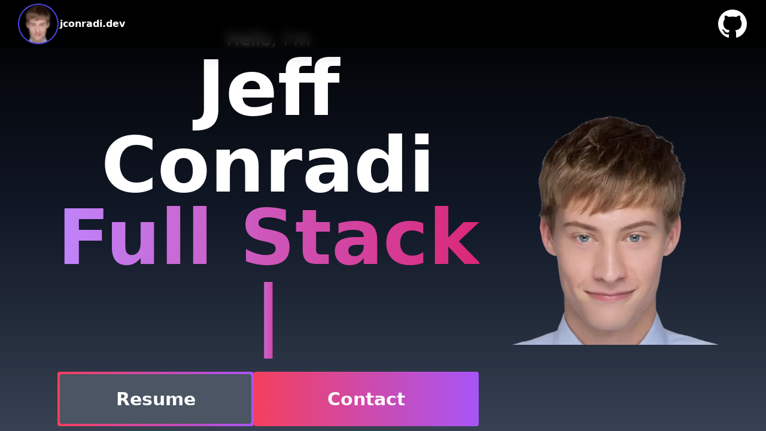

--- FILE ---
content_type: text/html; charset=utf-8
request_url: https://www.jconradi.dev/
body_size: 3352
content:
<!DOCTYPE html><html lang="en"><head><meta charSet="utf-8"/><meta name="viewport" content="width=device-width"/><title>Jeff Conradi | Software Engineer, Tech Enthusiast, Entrepreneur</title><meta name="robots" content="index,follow"/><meta name="description" content="Jeff Conradi&#x27;s homepage exploring programming, engineering, software, and creating technology companies.  Available for hire or collaboration."/><meta name="twitter:card" content="summary_large_image"/><meta name="twitter:site" content="@jconradi"/><meta name="twitter:creator" content="@jconradi"/><meta property="og:title" content="Software Engineer, Tech Enthusiast, Entrepreneur"/><meta property="og:description" content="Jeff Conradi&#x27;s homepage exploring programming, engineering, software, and creating technology companies.  Available for hire or collaboration."/><meta property="og:url" content="https://jconradi.dev"/><meta property="og:type" content="website"/><meta property="og:locale" content="en_IE"/><meta property="og:site_name" content="jconradi.dev"/><link rel="preload" as="image" imageSrcSet="/_next/image?url=%2F_next%2Fstatic%2Fmedia%2Fprofile_trans.18c18bed.png&amp;w=32&amp;q=75 1x, /_next/image?url=%2F_next%2Fstatic%2Fmedia%2Fprofile_trans.18c18bed.png&amp;w=64&amp;q=75 2x"/><link rel="preload" as="image" imageSrcSet="/_next/image?url=%2F_next%2Fstatic%2Fmedia%2Fprofile_trans.18c18bed.png&amp;w=640&amp;q=75 1x, /_next/image?url=%2F_next%2Fstatic%2Fmedia%2Fprofile_trans.18c18bed.png&amp;w=1080&amp;q=75 2x"/><meta name="next-head-count" content="16"/><link rel="preload" href="/_next/static/css/49de9a696aad83e4.css" as="style"/><link rel="stylesheet" href="/_next/static/css/49de9a696aad83e4.css" data-n-g=""/><link rel="preload" href="/_next/static/css/7e596fc58b1f77a8.css" as="style"/><link rel="stylesheet" href="/_next/static/css/7e596fc58b1f77a8.css" data-n-p=""/><noscript data-n-css=""></noscript><script defer="" nomodule="" src="/_next/static/chunks/polyfills-c67a75d1b6f99dc8.js"></script><script src="/_next/static/chunks/webpack-59c5c889f52620d6.js" defer=""></script><script src="/_next/static/chunks/framework-3b5a00d5d7e8d93b.js" defer=""></script><script src="/_next/static/chunks/main-94d897311acc2837.js" defer=""></script><script src="/_next/static/chunks/pages/_app-6a38d680100786ef.js" defer=""></script><script src="/_next/static/chunks/803-eeac35919f72bf10.js" defer=""></script><script src="/_next/static/chunks/pages/index-000d3d2f4c40c57c.js" defer=""></script><script src="/_next/static/X3jbwMYw0Xe2AVbyMy0pY/_buildManifest.js" defer=""></script><script src="/_next/static/X3jbwMYw0Xe2AVbyMy0pY/_ssgManifest.js" defer=""></script></head><body><div id="__next"><section class="index_section_container__e9L_O"><nav class="fixed w-full flex backdrop-blur bg-black/70 text-white gap-x-2 p-8 h-20 shadow-xl items-center"><a class="flex flex-row items-center gap-x-2" href="/#top"><img alt="Jeffrey Conradi" srcSet="/_next/image?url=%2F_next%2Fstatic%2Fmedia%2Fprofile_trans.18c18bed.png&amp;w=32&amp;q=75 1x, /_next/image?url=%2F_next%2Fstatic%2Fmedia%2Fprofile_trans.18c18bed.png&amp;w=64&amp;q=75 2x" src="/_next/image?url=%2F_next%2Fstatic%2Fmedia%2Fprofile_trans.18c18bed.png&amp;w=64&amp;q=75" width="32" height="32" decoding="async" data-nimg="1" class="p-0 h-12 w-12 sm:h-16 sm:w-16 rounded-full ring-2 ring-indigo-600" style="color:transparent"/><h1 class="font-semibold ml-1">jconradi.dev</h1></a><ul class="flex-1"></ul><a href="https://github.com/jconradi" target="_blank" rel="noreferrer" class="fill-white flex items-center justify-center"><svg xmlns="http://www.w3.org/2000/svg" class="h-8 w-8 sm:h-12 sm:w-12" viewBox="0 0 24 24"><path d="M12 0c-6.626 0-12 5.373-12 12 0 5.302 3.438 9.8 8.207 11.387.599.111.793-.261.793-.577v-2.234c-3.338.726-4.033-1.416-4.033-1.416-.546-1.387-1.333-1.756-1.333-1.756-1.089-.745.083-.729.083-.729 1.205.084 1.839 1.237 1.839 1.237 1.07 1.834 2.807 1.304 3.492.997.107-.775.418-1.305.762-1.604-2.665-.305-5.467-1.334-5.467-5.931 0-1.311.469-2.381 1.236-3.221-.124-.303-.535-1.524.117-3.176 0 0 1.008-.322 3.301 1.23.957-.266 1.983-.399 3.003-.404 1.02.005 2.047.138 3.006.404 2.291-1.552 3.297-1.23 3.297-1.23.653 1.653.242 2.874.118 3.176.77.84 1.235 1.911 1.235 3.221 0 4.609-2.807 5.624-5.479 5.921.43.372.823 1.102.823 2.222v3.293c0 .319.192.694.801.576 4.765-1.589 8.199-6.086 8.199-11.386 0-6.627-5.373-12-12-12z"></path></svg></a></nav><section id="top" class="h-screen bg-gradient-to-t from-gray-700 via-gray-900 to-black text-center text-3xl flex flex-col lg:flex-row items-center lg:px-16 lg:gap-x-16"><div class="flex flex-col flex-1 min-w-0 h-full w-full items-center justify-center"><h1 style="opacity:0;left:-200%">Hello, I&#x27;m</h1><h1 class="font-extrabold text-4xl sm:text-6xl xl:text-9xl block sm:inline">Jeff Conradi</h1><h1 class="flex items-center justify-center lg:h-64 min-h-0 mb-8"><div class="Typewriter" data-testid="typewriter-wrapper"></div></h1><div class="flex flex-col xs:flex-row gap-y-2 my-2 h-16 md:h-24 font-semibold gap-x-2 order-5 mx-2 sm:container sm:mx-auto w-full px-8"><a class="flex-1 rounded bg-gradient-to-r from-rose-500 to-purple-500 flex" href="/#bio"><button class="rounded w-full px-2 xs:px-6 m-1 bg-gray-600 hover:bg-transparent">Resume</button></a><a href="mailto:jeffreyconradi@gmail.com" class="flex items-center justify-center w-full px-2 xs:px-6 p-1 flex-1 rounded bg-gradient-to-r from-rose-500 to-purple-500 hover:bg-gradient-to-l">Contact</a></div></div><div class="max-h-full min-h-0 flex-1 lg:flex-none w-full lg:w-1/3"><img alt="Jeffrey Conradi" srcSet="/_next/image?url=%2F_next%2Fstatic%2Fmedia%2Fprofile_trans.18c18bed.png&amp;w=640&amp;q=75 1x, /_next/image?url=%2F_next%2Fstatic%2Fmedia%2Fprofile_trans.18c18bed.png&amp;w=1080&amp;q=75 2x" src="/_next/image?url=%2F_next%2Fstatic%2Fmedia%2Fprofile_trans.18c18bed.png&amp;w=1080&amp;q=75" width="500" height="500" decoding="async" data-nimg="1" class="h-full w-full object-contain lg:h-auto" style="color:transparent"/></div></section><section id="bio" class="bg-gradient-to-b from-gray-700 via-gray-900 to-black scroll-mt-10  p-8
        text-center text-3xl lg:px-16 lg:gap-x-16 w-full"><article class="flex flex-col lg:flex-row lg:space-x-32 prose w-full max-w-none prose-invert prose-ul:text-left prose-p:text-left text-white"><section class="flex-1 w-full"><h3>Bio / About:</h3><p>I&#x27;m passionate about using software to solve problems and deliver projects.  I&#x27;m  currently focused on full stack development with Node JS, utilizing microservices, cloud architecture, and solving problems at scale.  I have an extensive background in the casino gaming industry in my past career but am now focused on full-stack mobile and web development.  Although I have a long history in software engineering, I still strive to be better every day and am looking for opportunities to create great projects.</p><h3>Experience</h3><ul><li>15 years professional Software Engineering</li><li>10+ years experience fortune 500 large company</li><li>5 years startup</li></ul></section><section class="flex-1 w-full"><h3>Interests / Experience:</h3><p>I&#x27;m interested in all levels of development and all tech stacks, but recently I&#x27;ve been working with:</p><h4>Frontend</h4><div class="grid grid-cols-2 xs:grid-cols-3 lg:grid-cols-5 gap-x-4 gap-y-4 items-center justify-items-center
          rounded-md bg-gray-600 shadow-sm p-2 lg:p-4"><div class="flex flex-col gap-y-1 lg:gap-y-4 not-prose items-center justify-center text-center"><img alt="Next JS" srcSet="/images/tech_stacks/nextjs.svg 1x, /images/tech_stacks/nextjs.svg 2x" src="/images/tech_stacks/nextjs.svg" width="256" height="256" decoding="async" data-nimg="1" class="h-16 w-16" loading="lazy" style="color:transparent"/><h3 class="text-md w-full font-semibold">Next JS</h3></div><div class="flex flex-col gap-y-1 lg:gap-y-4 not-prose items-center justify-center text-center"><img alt="React JS" srcSet="/images/tech_stacks/react.svg 1x, /images/tech_stacks/react.svg 2x" src="/images/tech_stacks/react.svg" width="256" height="256" decoding="async" data-nimg="1" class="h-16 w-16" loading="lazy" style="color:transparent"/><h3 class="text-md w-full font-semibold">React JS</h3></div><div class="flex flex-col gap-y-1 lg:gap-y-4 not-prose items-center justify-center text-center"><img alt="React Native" srcSet="/images/tech_stacks/reactNative.svg 1x, /images/tech_stacks/reactNative.svg 2x" src="/images/tech_stacks/reactNative.svg" width="256" height="256" decoding="async" data-nimg="1" class="h-16 w-16" loading="lazy" style="color:transparent"/><h3 class="text-md w-full font-semibold">React Native</h3></div><div class="flex flex-col gap-y-1 lg:gap-y-4 not-prose items-center justify-center text-center"><img alt="Electron" srcSet="/images/tech_stacks/electron.svg 1x, /images/tech_stacks/electron.svg 2x" src="/images/tech_stacks/electron.svg" width="256" height="256" decoding="async" data-nimg="1" class="h-16 w-16" loading="lazy" style="color:transparent"/><h3 class="text-md w-full font-semibold">Electron</h3></div><div class="flex flex-col gap-y-1 lg:gap-y-4 not-prose items-center justify-center text-center"><img alt="Unity" srcSet="/images/tech_stacks/unity.svg 1x, /images/tech_stacks/unity.svg 2x" src="/images/tech_stacks/unity.svg" width="256" height="256" decoding="async" data-nimg="1" class="h-16 w-16" loading="lazy" style="color:transparent"/><h3 class="text-md w-full font-semibold">Unity</h3></div></div><h4>Backend</h4><div class="grid grid-cols-2 xs:grid-cols-3 lg:grid-cols-5 gap-x-4 gap-y-4 items-center justify-items-center
          rounded-md bg-gray-600 shadow-sm p-2 lg:p-4"><div class="flex flex-col gap-y-1 lg:gap-y-4 not-prose items-center justify-center text-center"><img alt="Node JS" srcSet="/images/tech_stacks/nodejs.svg 1x, /images/tech_stacks/nodejs.svg 2x" src="/images/tech_stacks/nodejs.svg" width="256" height="256" decoding="async" data-nimg="1" class="h-16 w-16" loading="lazy" style="color:transparent"/><h3 class="text-md w-full font-semibold">Node JS</h3></div><div class="flex flex-col gap-y-1 lg:gap-y-4 not-prose items-center justify-center text-center"><img alt="MongoDb" srcSet="/images/tech_stacks/mongodb.svg 1x, /images/tech_stacks/mongodb.svg 2x" src="/images/tech_stacks/mongodb.svg" width="256" height="256" decoding="async" data-nimg="1" class="h-16 w-16" loading="lazy" style="color:transparent"/><h3 class="text-md w-full font-semibold">MongoDb</h3></div><div class="flex flex-col gap-y-1 lg:gap-y-4 not-prose items-center justify-center text-center"><img alt="Redis" srcSet="/images/tech_stacks/redis.svg 1x, /images/tech_stacks/redis.svg 2x" src="/images/tech_stacks/redis.svg" width="256" height="256" decoding="async" data-nimg="1" class="h-16 w-16" loading="lazy" style="color:transparent"/><h3 class="text-md w-full font-semibold">Redis</h3></div><div class="flex flex-col gap-y-1 lg:gap-y-4 not-prose items-center justify-center text-center"><img alt="PostgreSQL" srcSet="/images/tech_stacks/postgresql.svg 1x, /images/tech_stacks/postgresql.svg 2x" src="/images/tech_stacks/postgresql.svg" width="256" height="256" decoding="async" data-nimg="1" class="h-16 w-16" loading="lazy" style="color:transparent"/><h3 class="text-md w-full font-semibold">PostgreSQL</h3></div></div><h4>Cloud</h4><div class="grid grid-cols-2 xs:grid-cols-3 lg:grid-cols-5 gap-x-4 gap-y-4 items-center justify-items-center
          rounded-md bg-gray-600 shadow-sm p-2 lg:p-4"><div class="flex flex-col gap-y-1 lg:gap-y-4 not-prose items-center justify-center text-center"><img alt="Vercel" srcSet="/images/tech_stacks/vercel.svg 1x, /images/tech_stacks/vercel.svg 2x" src="/images/tech_stacks/vercel.svg" width="256" height="256" decoding="async" data-nimg="1" class="h-16 w-16" loading="lazy" style="color:transparent"/><h3 class="text-md w-full font-semibold">Vercel</h3></div><div class="flex flex-col gap-y-1 lg:gap-y-4 not-prose items-center justify-center text-center"><img alt="Amazon AWS" srcSet="/images/tech_stacks/aws.svg 1x, /images/tech_stacks/aws.svg 2x" src="/images/tech_stacks/aws.svg" width="256" height="256" decoding="async" data-nimg="1" class="h-16 w-16" loading="lazy" style="color:transparent"/><h3 class="text-md w-full font-semibold">Amazon AWS</h3></div><div class="flex flex-col gap-y-1 lg:gap-y-4 not-prose items-center justify-center text-center"><img alt="Google GCP" srcSet="/images/tech_stacks/google-cloud.svg 1x, /images/tech_stacks/google-cloud.svg 2x" src="/images/tech_stacks/google-cloud.svg" width="256" height="256" decoding="async" data-nimg="1" class="h-16 w-16" loading="lazy" style="color:transparent"/><h3 class="text-md w-full font-semibold">Google GCP</h3></div><div class="flex flex-col gap-y-1 lg:gap-y-4 not-prose items-center justify-center text-center"><img alt="Heroku" srcSet="/images/tech_stacks/heroku.svg 1x, /images/tech_stacks/heroku.svg 2x" src="/images/tech_stacks/heroku.svg" width="256" height="256" decoding="async" data-nimg="1" class="h-16 w-16" loading="lazy" style="color:transparent"/><h3 class="text-md w-full font-semibold">Heroku</h3></div><div class="flex flex-col gap-y-1 lg:gap-y-4 not-prose items-center justify-center text-center"><img alt="Docker" srcSet="/images/tech_stacks/docker.svg 1x, /images/tech_stacks/docker.svg 2x" src="/images/tech_stacks/docker.svg" width="256" height="256" decoding="async" data-nimg="1" class="h-16 w-16" loading="lazy" style="color:transparent"/><h3 class="text-md w-full font-semibold">Docker</h3></div></div><h4>Dev Ops</h4><div class="grid grid-cols-2 xs:grid-cols-3 lg:grid-cols-5 gap-x-4 gap-y-4 items-center justify-items-center
          rounded-md bg-gray-600 shadow-sm p-2 lg:p-4"><div class="flex flex-col gap-y-1 lg:gap-y-4 not-prose items-center justify-center text-center"><img alt="Terraform" srcSet="/images/tech_stacks/terraform.svg 1x, /images/tech_stacks/terraform.svg 2x" src="/images/tech_stacks/terraform.svg" width="256" height="256" decoding="async" data-nimg="1" class="h-16 w-16" loading="lazy" style="color:transparent"/><h3 class="text-md w-full font-semibold">Terraform</h3></div></div></section></article></section></section></div><script id="__NEXT_DATA__" type="application/json">{"props":{"pageProps":{}},"page":"/","query":{},"buildId":"X3jbwMYw0Xe2AVbyMy0pY","nextExport":true,"autoExport":true,"isFallback":false,"locale":"en","locales":["en"],"defaultLocale":"en","scriptLoader":[]}</script></body></html>

--- FILE ---
content_type: text/css; charset=utf-8
request_url: https://www.jconradi.dev/_next/static/css/7e596fc58b1f77a8.css
body_size: 548
content:
.TypewriterText_portfolio_typewriter__ZnyfE{background-image:linear-gradient(to right,var(--tw-gradient-stops));--tw-gradient-from:#c084fc;--tw-gradient-to:rgba(192,132,252,0);--tw-gradient-stops:var(--tw-gradient-from),var(--tw-gradient-to);--tw-gradient-to:#db2777;-webkit-background-clip:text;background-clip:text;font-size:2.25rem;line-height:2.5rem;font-weight:800;color:transparent}@media (min-width:640px){.TypewriterText_portfolio_typewriter__ZnyfE{font-size:3.75rem;line-height:1}}@media (min-width:768px){.TypewriterText_portfolio_typewriter__ZnyfE{font-size:8rem;line-height:1}}@media (min-width:1280px){.TypewriterText_portfolio_typewriter__ZnyfE{font-size:8rem;line-height:1}}.index_section_container__e9L_O>section{min-height:100vh;width:100%;scroll-snap-align:start;padding-top:3rem}.index_section_container__e9L_O{height:100vh;scroll-snap-type:y var(--tw-scroll-snap-strictness);--tw-scroll-snap-strictness:mandatory;overflow:scroll}

--- FILE ---
content_type: text/css; charset=utf-8
request_url: https://www.jconradi.dev/_next/static/css/7e596fc58b1f77a8.css
body_size: 549
content:
.TypewriterText_portfolio_typewriter__ZnyfE{background-image:linear-gradient(to right,var(--tw-gradient-stops));--tw-gradient-from:#c084fc;--tw-gradient-to:rgba(192,132,252,0);--tw-gradient-stops:var(--tw-gradient-from),var(--tw-gradient-to);--tw-gradient-to:#db2777;-webkit-background-clip:text;background-clip:text;font-size:2.25rem;line-height:2.5rem;font-weight:800;color:transparent}@media (min-width:640px){.TypewriterText_portfolio_typewriter__ZnyfE{font-size:3.75rem;line-height:1}}@media (min-width:768px){.TypewriterText_portfolio_typewriter__ZnyfE{font-size:8rem;line-height:1}}@media (min-width:1280px){.TypewriterText_portfolio_typewriter__ZnyfE{font-size:8rem;line-height:1}}.index_section_container__e9L_O>section{min-height:100vh;width:100%;scroll-snap-align:start;padding-top:3rem}.index_section_container__e9L_O{height:100vh;scroll-snap-type:y var(--tw-scroll-snap-strictness);--tw-scroll-snap-strictness:mandatory;overflow:scroll}

--- FILE ---
content_type: application/javascript; charset=utf-8
request_url: https://www.jconradi.dev/_next/static/chunks/803-eeac35919f72bf10.js
body_size: 47531
content:
(self.webpackChunk_N_E=self.webpackChunk_N_E||[]).push([[803],{3454:function(t,e,n){"use strict";var r,i;t.exports=(null==(r=n.g.process)?void 0:r.env)&&"object"==typeof(null==(i=n.g.process)?void 0:i.env)?n.g.process:n(7663)},227:function(t,e,n){"use strict";Object.defineProperty(e,"__esModule",{value:!0}),e.getDomainLocale=function(t,e,r,i){{let o=n(2554).normalizeLocalePath,a=n(4643).detectDomainLocale,s=e||o(t,r).detectedLocale,l=a(i,void 0,s);if(l){let u="http".concat(l.http?"":"s","://"),c=s===l.defaultLocale?"":"/".concat(s);return"".concat(u).concat(l.domain).concat("").concat(c).concat(t)}return!1}},("function"==typeof e.default||"object"==typeof e.default&&null!==e.default)&&void 0===e.default.__esModule&&(Object.defineProperty(e.default,"__esModule",{value:!0}),Object.assign(e.default,e),t.exports=e.default)},9749:function(t,e,n){"use strict";Object.defineProperty(e,"__esModule",{value:!0}),Object.defineProperty(e,"ImageLoaderProps",{enumerable:!0,get:function(){return c.ImageLoaderProps}}),e.default=function(t){let e,n;var i,{src:o,sizes:v,unoptimized:g=!1,priority:b=!1,loading:x,className:w,quality:E,width:A,height:S,fill:T,style:P,onLoad:j,onLoadingComplete:O,placeholder:C="empty",blurDataURL:_,layout:M,objectFit:V,objectPosition:L,lazyBoundary:R,lazyRoot:k}=t,D=a(t,["src","sizes","unoptimized","priority","loading","className","quality","width","height","fill","style","onLoad","onLoadingComplete","placeholder","blurDataURL","layout","objectFit","objectPosition","lazyBoundary","lazyRoot"]);let F=s.useContext(d.ImageConfigContext),N=s.useMemo(()=>{let t=h||F||c.imageConfigDefault,e=[...t.deviceSizes,...t.imageSizes].sort((t,e)=>t-e),n=t.deviceSizes.sort((t,e)=>t-e);return r({},t,{allSizes:e,deviceSizes:n})},[F]),I=D,U=I.loader||p.default;if(delete I.loader,"__next_img_default"in U){if("custom"===N.loader)throw Error('Image with src "'.concat(o,'" is missing "loader" prop.')+"\nRead more: https://nextjs.org/docs/messages/next-image-missing-loader")}else{let B=U;U=t=>{let{config:e}=t,n=a(t,["config"]);return B(n)}}if(M){"fill"===M&&(T=!0);let z={intrinsic:{maxWidth:"100%",height:"auto"},responsive:{width:"100%",height:"auto"}}[M];z&&(P=r({},P,z));let $={responsive:"100vw",fill:"100vw"}[M];$&&!v&&(v=$)}let H="",W=m(A),Y=m(S);if("object"==typeof(i=o)&&(f(i)||void 0!==i.src)){let q=f(o)?o.default:o;if(!q.src)throw Error("An object should only be passed to the image component src parameter if it comes from a static image import. It must include src. Received ".concat(JSON.stringify(q)));if(!q.height||!q.width)throw Error("An object should only be passed to the image component src parameter if it comes from a static image import. It must include height and width. Received ".concat(JSON.stringify(q)));if(e=q.blurWidth,n=q.blurHeight,_=_||q.blurDataURL,H=q.src,!T){if(W||Y){if(W&&!Y){let G=W/q.width;Y=Math.round(q.height*G)}else if(!W&&Y){let X=Y/q.height;W=Math.round(q.width*X)}}else W=q.width,Y=q.height}}let Q=!b&&("lazy"===x||void 0===x);((o="string"==typeof o?o:H).startsWith("data:")||o.startsWith("blob:"))&&(g=!0,Q=!1),N.unoptimized&&(g=!0);let[Z,K]=s.useState(!1),[J,tt]=s.useState(!1),te=m(E),tn=Object.assign(T?{position:"absolute",height:"100%",width:"100%",left:0,top:0,right:0,bottom:0,objectFit:V,objectPosition:L}:{},J?{}:{color:"transparent"},P),tr="blur"===C&&_&&!Z?{backgroundSize:tn.objectFit||"cover",backgroundPosition:tn.objectPosition||"50% 50%",backgroundRepeat:"no-repeat",backgroundImage:'url("data:image/svg+xml;charset=utf-8,'.concat(u.getImageBlurSvg({widthInt:W,heightInt:Y,blurWidth:e,blurHeight:n,blurDataURL:_}),'")')}:{},ti=function(t){let{config:e,src:n,unoptimized:r,width:i,quality:o,sizes:a,loader:s}=t;if(r)return{src:n,srcSet:void 0,sizes:void 0};let{widths:l,kind:u}=function(t,e,n){let{deviceSizes:r,allSizes:i}=t;if(n){let o=/(^|\s)(1?\d?\d)vw/g,a=[];for(let s;s=o.exec(n);s)a.push(parseInt(s[2]));if(a.length){let l=.01*Math.min(...a);return{widths:i.filter(t=>t>=r[0]*l),kind:"w"}}return{widths:i,kind:"w"}}if("number"!=typeof e)return{widths:r,kind:"w"};let u=[...new Set([e,2*e].map(t=>i.find(e=>e>=t)||i[i.length-1]))];return{widths:u,kind:"x"}}(e,i,a),c=l.length-1;return{sizes:a||"w"!==u?a:"100vw",srcSet:l.map((t,r)=>"".concat(s({config:e,src:n,quality:o,width:t})," ").concat("w"===u?t:r+1).concat(u)).join(", "),src:s({config:e,src:n,quality:o,width:l[c]})}}({config:N,src:o,unoptimized:g,width:W,quality:te,sizes:v,loader:U}),to=o,ta={imageSrcSet:ti.srcSet,imageSizes:ti.sizes,crossOrigin:I.crossOrigin},ts=s.useRef(j);s.useEffect(()=>{ts.current=j},[j]);let tl=s.useRef(O);s.useEffect(()=>{tl.current=O},[O]);let tu=r({isLazy:Q,imgAttributes:ti,heightInt:Y,widthInt:W,qualityInt:te,className:w,imgStyle:tn,blurStyle:tr,loading:x,config:N,fill:T,unoptimized:g,placeholder:C,loader:U,srcString:to,onLoadRef:ts,onLoadingCompleteRef:tl,setBlurComplete:K,setShowAltText:tt},I);return s.default.createElement(s.default.Fragment,null,s.default.createElement(y,Object.assign({},tu)),b?s.default.createElement(l.default,null,s.default.createElement("link",Object.assign({key:"__nimg-"+ti.src+ti.srcSet+ti.sizes,rel:"preload",as:"image",href:ti.srcSet?void 0:ti.src},ta))):null)};var r=n(6495).Z,i=n(2648).Z,o=n(1598).Z,a=n(7273).Z,s=o(n(7294)),l=i(n(3121)),u=n(2675),c=n(139),d=n(8730);n(7238);var p=i(n(9824));let h={deviceSizes:[640,750,828,1080,1200,1920,2048,3840],imageSizes:[16,32,48,64,96,128,256,384],path:"/_next/image",loader:"default",dangerouslyAllowSVG:!1,unoptimized:!1};function f(t){return void 0!==t.default}function m(t){return"number"==typeof t||void 0===t?t:"string"==typeof t&&/^[0-9]+$/.test(t)?parseInt(t,10):NaN}function v(t,e,n,i,o,a,s){if(!t||t["data-loaded-src"]===e)return;t["data-loaded-src"]=e;let l="decode"in t?t.decode():Promise.resolve();l.catch(()=>{}).then(()=>{if(t.parentNode){if("blur"===n&&a(!0),null==i?void 0:i.current){let e=new Event("load");Object.defineProperty(e,"target",{writable:!1,value:t});let s=!1,l=!1;i.current(r({},e,{nativeEvent:e,currentTarget:t,target:t,isDefaultPrevented:()=>s,isPropagationStopped:()=>l,persist(){},preventDefault(){s=!0,e.preventDefault()},stopPropagation(){l=!0,e.stopPropagation()}}))}(null==o?void 0:o.current)&&o.current(t)}})}let y=t=>{var{imgAttributes:e,heightInt:n,widthInt:i,qualityInt:o,className:l,imgStyle:u,blurStyle:c,isLazy:d,fill:p,placeholder:h,loading:f,srcString:m,config:y,unoptimized:g,loader:b,onLoadRef:x,onLoadingCompleteRef:w,setBlurComplete:E,setShowAltText:A,onLoad:S,onError:T}=t,P=a(t,["imgAttributes","heightInt","widthInt","qualityInt","className","imgStyle","blurStyle","isLazy","fill","placeholder","loading","srcString","config","unoptimized","loader","onLoadRef","onLoadingCompleteRef","setBlurComplete","setShowAltText","onLoad","onError"]);return f=d?"lazy":f,s.default.createElement(s.default.Fragment,null,s.default.createElement("img",Object.assign({},P,e,{width:i,height:n,decoding:"async","data-nimg":p?"fill":"1",className:l,loading:f,style:r({},u,c),ref:s.useCallback(t=>{t&&(T&&(t.src=t.src),t.complete&&v(t,m,h,x,w,E,g))},[m,h,x,w,E,T,g]),onLoad(t){let e=t.currentTarget;v(e,m,h,x,w,E,g)},onError(t){A(!0),"blur"===h&&E(!0),T&&T(t)}})))};("function"==typeof e.default||"object"==typeof e.default&&null!==e.default)&&void 0===e.default.__esModule&&(Object.defineProperty(e.default,"__esModule",{value:!0}),Object.assign(e.default,e),t.exports=e.default)},1551:function(t,e,n){"use strict";Object.defineProperty(e,"__esModule",{value:!0}),e.default=void 0;var r=n(2648).Z,i=n(7273).Z,o=r(n(7294)),a=n(1003),s=n(7795),l=n(4465),u=n(2692),c=n(8245),d=n(9246),p=n(227),h=n(3468);let f=new Set;function m(t,e,n,r){if(a.isLocalURL(e)){if(!r.bypassPrefetchedCheck){let i=void 0!==r.locale?r.locale:"locale"in t?t.locale:void 0,o=e+"%"+n+"%"+i;if(f.has(o))return;f.add(o)}Promise.resolve(t.prefetch(e,n,r)).catch(t=>{})}}function v(t){return"string"==typeof t?t:s.formatUrl(t)}let y=o.default.forwardRef(function(t,e){let n,r;let{href:s,as:f,children:y,prefetch:g,passHref:b,replace:x,shallow:w,scroll:E,locale:A,onClick:S,onMouseEnter:T,onTouchStart:P,legacyBehavior:j=!0!==Boolean(!0)}=t,O=i(t,["href","as","children","prefetch","passHref","replace","shallow","scroll","locale","onClick","onMouseEnter","onTouchStart","legacyBehavior"]);n=y,j&&("string"==typeof n||"number"==typeof n)&&(n=o.default.createElement("a",null,n));let C=!1!==g,_=o.default.useContext(u.RouterContext),M=o.default.useContext(c.AppRouterContext),V=null!=_?_:M,L=!_,{href:R,as:k}=o.default.useMemo(()=>{if(!_){let t=v(s);return{href:t,as:f?v(f):t}}let[e,n]=a.resolveHref(_,s,!0);return{href:e,as:f?a.resolveHref(_,f):n||e}},[_,s,f]),D=o.default.useRef(R),F=o.default.useRef(k);j&&(r=o.default.Children.only(n));let N=j?r&&"object"==typeof r&&r.ref:e,[I,U,B]=d.useIntersection({rootMargin:"200px"}),z=o.default.useCallback(t=>{(F.current!==k||D.current!==R)&&(B(),F.current=k,D.current=R),I(t),N&&("function"==typeof N?N(t):"object"==typeof N&&(N.current=t))},[k,N,R,B,I]);o.default.useEffect(()=>{V&&U&&C&&m(V,R,k,{locale:A})},[k,R,U,A,C,null==_?void 0:_.locale,V]);let $={ref:z,onClick(t){j||"function"!=typeof S||S(t),j&&r.props&&"function"==typeof r.props.onClick&&r.props.onClick(t),V&&!t.defaultPrevented&&function(t,e,n,r,i,s,l,u,c,d){let{nodeName:p}=t.currentTarget,h="A"===p.toUpperCase();if(h&&(function(t){let{target:e}=t.currentTarget;return e&&"_self"!==e||t.metaKey||t.ctrlKey||t.shiftKey||t.altKey||t.nativeEvent&&2===t.nativeEvent.which}(t)||!a.isLocalURL(n)))return;t.preventDefault();let f=()=>{"beforePopState"in e?e[i?"replace":"push"](n,r,{shallow:s,locale:u,scroll:l}):e[i?"replace":"push"](r||n,{forceOptimisticNavigation:!d})};c?o.default.startTransition(f):f()}(t,V,R,k,x,w,E,A,L,C)},onMouseEnter(t){j||"function"!=typeof T||T(t),j&&r.props&&"function"==typeof r.props.onMouseEnter&&r.props.onMouseEnter(t),V&&(C||!L)&&m(V,R,k,{locale:A,priority:!0,bypassPrefetchedCheck:!0})},onTouchStart(t){j||"function"!=typeof P||P(t),j&&r.props&&"function"==typeof r.props.onTouchStart&&r.props.onTouchStart(t),V&&(C||!L)&&m(V,R,k,{locale:A,priority:!0,bypassPrefetchedCheck:!0})}};if(!j||b||"a"===r.type&&!("href"in r.props)){let H=void 0!==A?A:null==_?void 0:_.locale,W=(null==_?void 0:_.isLocaleDomain)&&p.getDomainLocale(k,H,null==_?void 0:_.locales,null==_?void 0:_.domainLocales);$.href=W||h.addBasePath(l.addLocale(k,H,null==_?void 0:_.defaultLocale))}return j?o.default.cloneElement(r,$):o.default.createElement("a",Object.assign({},O,$),n)});e.default=y,("function"==typeof e.default||"object"==typeof e.default&&null!==e.default)&&void 0===e.default.__esModule&&(Object.defineProperty(e.default,"__esModule",{value:!0}),Object.assign(e.default,e),t.exports=e.default)},2554:function(t,e,n){"use strict";Object.defineProperty(e,"__esModule",{value:!0}),e.normalizeLocalePath=void 0;let r=(t,e)=>n(4769).normalizeLocalePath(t,e);e.normalizeLocalePath=r,("function"==typeof e.default||"object"==typeof e.default&&null!==e.default)&&void 0===e.default.__esModule&&(Object.defineProperty(e.default,"__esModule",{value:!0}),Object.assign(e.default,e),t.exports=e.default)},9246:function(t,e,n){"use strict";Object.defineProperty(e,"__esModule",{value:!0}),e.useIntersection=function(t){let{rootRef:e,rootMargin:n,disabled:l}=t,u=l||!o,[c,d]=r.useState(!1),[p,h]=r.useState(null);r.useEffect(()=>{if(o){if(!u&&!c&&p&&p.tagName){let t=function(t,e,n){let{id:r,observer:i,elements:o}=function(t){let e;let n={root:t.root||null,margin:t.rootMargin||""},r=s.find(t=>t.root===n.root&&t.margin===n.margin);if(r&&(e=a.get(r)))return e;let i=new Map,o=new IntersectionObserver(t=>{t.forEach(t=>{let e=i.get(t.target),n=t.isIntersecting||t.intersectionRatio>0;e&&n&&e(n)})},t);return e={id:n,observer:o,elements:i},s.push(n),a.set(n,e),e}(n);return o.set(t,e),i.observe(t),function(){if(o.delete(t),i.unobserve(t),0===o.size){i.disconnect(),a.delete(r);let e=s.findIndex(t=>t.root===r.root&&t.margin===r.margin);e>-1&&s.splice(e,1)}}}(p,t=>t&&d(t),{root:null==e?void 0:e.current,rootMargin:n});return t}}else if(!c){let r=i.requestIdleCallback(()=>d(!0));return()=>i.cancelIdleCallback(r)}},[p,u,n,e,c]);let f=r.useCallback(()=>{d(!1)},[]);return[h,c,f]};var r=n(7294),i=n(4686);let o="function"==typeof IntersectionObserver,a=new Map,s=[];("function"==typeof e.default||"object"==typeof e.default&&null!==e.default)&&void 0===e.default.__esModule&&(Object.defineProperty(e.default,"__esModule",{value:!0}),Object.assign(e.default,e),t.exports=e.default)},2675:function(t,e){"use strict";Object.defineProperty(e,"__esModule",{value:!0}),e.getImageBlurSvg=function(t){let{widthInt:e,heightInt:n,blurWidth:r,blurHeight:i,blurDataURL:o}=t,a=r||e,s=i||n,l=o.startsWith("data:image/jpeg")?"%3CfeComponentTransfer%3E%3CfeFuncA type='discrete' tableValues='1 1'/%3E%3C/feComponentTransfer%3E%":"";return a&&s?"%3Csvg xmlns='http%3A//www.w3.org/2000/svg' viewBox='0 0 ".concat(a," ").concat(s,"'%3E%3Cfilter id='b' color-interpolation-filters='sRGB'%3E%3CfeGaussianBlur stdDeviation='").concat(r&&i?"1":"20","'/%3E").concat(l,"%3C/filter%3E%3Cimage preserveAspectRatio='none' filter='url(%23b)' x='0' y='0' height='100%25' width='100%25' href='").concat(o,"'/%3E%3C/svg%3E"):"%3Csvg xmlns='http%3A//www.w3.org/2000/svg'%3E%3Cimage style='filter:blur(20px)' x='0' y='0' height='100%25' width='100%25' href='".concat(o,"'/%3E%3C/svg%3E")}},9824:function(t,e){"use strict";function n(t){let{config:e,src:n,width:r,quality:i}=t;return n.endsWith(".svg")&&!e.dangerouslyAllowSVG?n:"".concat(e.path,"?url=").concat(encodeURIComponent(n),"&w=").concat(r,"&q=").concat(i||75)}Object.defineProperty(e,"__esModule",{value:!0}),e.default=void 0,n.__next_img_default=!0,e.default=n},7663:function(t){!function(){var e={229:function(t){var e,n,r,i=t.exports={};function o(){throw Error("setTimeout has not been defined")}function a(){throw Error("clearTimeout has not been defined")}function s(t){if(e===setTimeout)return setTimeout(t,0);if((e===o||!e)&&setTimeout)return e=setTimeout,setTimeout(t,0);try{return e(t,0)}catch(r){try{return e.call(null,t,0)}catch(n){return e.call(this,t,0)}}}!function(){try{e="function"==typeof setTimeout?setTimeout:o}catch(t){e=o}try{n="function"==typeof clearTimeout?clearTimeout:a}catch(r){n=a}}();var l=[],u=!1,c=-1;function d(){u&&r&&(u=!1,r.length?l=r.concat(l):c=-1,l.length&&p())}function p(){if(!u){var t=s(d);u=!0;for(var e=l.length;e;){for(r=l,l=[];++c<e;)r&&r[c].run();c=-1,e=l.length}r=null,u=!1,function(t){if(n===clearTimeout)return clearTimeout(t);if((n===a||!n)&&clearTimeout)return n=clearTimeout,clearTimeout(t);try{n(t)}catch(r){try{return n.call(null,t)}catch(e){return n.call(this,t)}}}(t)}}function h(t,e){this.fun=t,this.array=e}function f(){}i.nextTick=function(t){var e=Array(arguments.length-1);if(arguments.length>1)for(var n=1;n<arguments.length;n++)e[n-1]=arguments[n];l.push(new h(t,e)),1!==l.length||u||s(p)},h.prototype.run=function(){this.fun.apply(null,this.array)},i.title="browser",i.browser=!0,i.env={},i.argv=[],i.version="",i.versions={},i.on=f,i.addListener=f,i.once=f,i.off=f,i.removeListener=f,i.removeAllListeners=f,i.emit=f,i.prependListener=f,i.prependOnceListener=f,i.listeners=function(t){return[]},i.binding=function(t){throw Error("process.binding is not supported")},i.cwd=function(){return"/"},i.chdir=function(t){throw Error("process.chdir is not supported")},i.umask=function(){return 0}}},n={};function r(t){var i=n[t];if(void 0!==i)return i.exports;var o=n[t]={exports:{}},a=!0;try{e[t](o,o.exports,r),a=!1}finally{a&&delete n[t]}return o.exports}r.ab="//";var i=r(229);t.exports=i}()},5675:function(t,e,n){t.exports=n(9749)},1664:function(t,e,n){t.exports=n(1551)},5459:function(t,e,n){var r,i=n(3454);"undefined"!=typeof self&&self,r=t=>(()=>{var e={7403(t,e,n){"use strict";n.d(e,{default:()=>T});var r=n(4087),i=n.n(r);let o=function(t){return RegExp(/<[a-z][\s\S]*>/i).test(t)},a=function(t){var e=document.createElement("div");return e.innerHTML=t,e.childNodes},s=function(t,e){return Math.floor(Math.random()*(e-t+1))+t};var l="TYPE_CHARACTER",u="REMOVE_CHARACTER",c="REMOVE_ALL",d="REMOVE_LAST_VISIBLE_NODE",p="PAUSE_FOR",h="CALL_FUNCTION",f="ADD_HTML_TAG_ELEMENT",m="CHANGE_DELETE_SPEED",v="CHANGE_DELAY",y="CHANGE_CURSOR",g="PASTE_STRING",b="HTML_TAG";function x(t,e){var n=Object.keys(t);if(Object.getOwnPropertySymbols){var r=Object.getOwnPropertySymbols(t);e&&(r=r.filter(function(e){return Object.getOwnPropertyDescriptor(t,e).enumerable})),n.push.apply(n,r)}return n}function w(t){for(var e=1;e<arguments.length;e++){var n=null!=arguments[e]?arguments[e]:{};e%2?x(Object(n),!0).forEach(function(e){S(t,e,n[e])}):Object.getOwnPropertyDescriptors?Object.defineProperties(t,Object.getOwnPropertyDescriptors(n)):x(Object(n)).forEach(function(e){Object.defineProperty(t,e,Object.getOwnPropertyDescriptor(n,e))})}return t}function E(t){return function(t){if(Array.isArray(t))return A(t)}(t)||function(t){if("undefined"!=typeof Symbol&&null!=t[Symbol.iterator]||null!=t["@@iterator"])return Array.from(t)}(t)||function(t,e){if(t){if("string"==typeof t)return A(t,e);var n=Object.prototype.toString.call(t).slice(8,-1);return"Object"===n&&t.constructor&&(n=t.constructor.name),"Map"===n||"Set"===n?Array.from(t):"Arguments"===n||/^(?:Ui|I)nt(?:8|16|32)(?:Clamped)?Array$/.test(n)?A(t,e):void 0}}(t)||function(){throw TypeError("Invalid attempt to spread non-iterable instance.\nIn order to be iterable, non-array objects must have a [Symbol.iterator]() method.")}()}function A(t,e){(null==e||e>t.length)&&(e=t.length);for(var n=0,r=Array(e);n<e;n++)r[n]=t[n];return r}function S(t,e,n){return e in t?Object.defineProperty(t,e,{value:n,enumerable:!0,configurable:!0,writable:!0}):t[e]=n,t}let T=function(){var t;function e(t,n){var x=this;if(function(t,e){if(!(t instanceof e))throw TypeError("Cannot call a class as a function")}(this,e),S(this,"state",{cursorAnimation:null,lastFrameTime:null,pauseUntil:null,eventQueue:[],eventLoop:null,eventLoopPaused:!1,reverseCalledEvents:[],calledEvents:[],visibleNodes:[],initialOptions:null,elements:{container:null,wrapper:document.createElement("span"),cursor:document.createElement("span")}}),S(this,"options",{strings:null,cursor:"|",delay:"natural",pauseFor:1500,deleteSpeed:"natural",loop:!1,autoStart:!1,devMode:!1,skipAddStyles:!1,wrapperClassName:"Typewriter__wrapper",cursorClassName:"Typewriter__cursor",stringSplitter:null,onCreateTextNode:null,onRemoveNode:null}),S(this,"setupWrapperElement",function(){x.state.elements.container&&(x.state.elements.wrapper.className=x.options.wrapperClassName,x.state.elements.cursor.className=x.options.cursorClassName,x.state.elements.cursor.innerHTML=x.options.cursor,x.state.elements.container.innerHTML="",x.state.elements.container.appendChild(x.state.elements.wrapper),x.state.elements.container.appendChild(x.state.elements.cursor))}),S(this,"start",function(){return x.state.eventLoopPaused=!1,x.runEventLoop(),x}),S(this,"pause",function(){return x.state.eventLoopPaused=!0,x}),S(this,"stop",function(){return x.state.eventLoop&&((0,r.cancel)(x.state.eventLoop),x.state.eventLoop=null),x}),S(this,"pauseFor",function(t){return x.addEventToQueue(p,{ms:t}),x}),S(this,"typeOutAllStrings",function(){return"string"==typeof x.options.strings?(x.typeString(x.options.strings).pauseFor(x.options.pauseFor),x):(x.options.strings.forEach(function(t){x.typeString(t).pauseFor(x.options.pauseFor).deleteAll(x.options.deleteSpeed)}),x)}),S(this,"typeString",function(t){var e=arguments.length>1&&void 0!==arguments[1]?arguments[1]:null;if(o(t))return x.typeOutHTMLString(t,e);if(t){var n=(x.options||{}).stringSplitter,r="function"==typeof n?n(t):t.split("");x.typeCharacters(r,e)}return x}),S(this,"pasteString",function(t){var e=arguments.length>1&&void 0!==arguments[1]?arguments[1]:null;return o(t)?x.typeOutHTMLString(t,e,!0):(t&&x.addEventToQueue(g,{character:t,node:e}),x)}),S(this,"typeOutHTMLString",function(t){var e=arguments.length>1&&void 0!==arguments[1]?arguments[1]:null,n=arguments.length>2?arguments[2]:void 0,r=a(t);if(r.length>0)for(var i=0;i<r.length;i++){var o=r[i],s=o.innerHTML;o&&3!==o.nodeType?(o.innerHTML="",x.addEventToQueue(f,{node:o,parentNode:e}),n?x.pasteString(s,o):x.typeString(s,o)):o.textContent&&(n?x.pasteString(o.textContent,e):x.typeString(o.textContent,e))}return x}),S(this,"deleteAll",function(){var t=arguments.length>0&&void 0!==arguments[0]?arguments[0]:"natural";return x.addEventToQueue(c,{speed:t}),x}),S(this,"changeDeleteSpeed",function(t){if(!t)throw Error("Must provide new delete speed");return x.addEventToQueue(m,{speed:t}),x}),S(this,"changeDelay",function(t){if(!t)throw Error("Must provide new delay");return x.addEventToQueue(v,{delay:t}),x}),S(this,"changeCursor",function(t){if(!t)throw Error("Must provide new cursor");return x.addEventToQueue(y,{cursor:t}),x}),S(this,"deleteChars",function(t){if(!t)throw Error("Must provide amount of characters to delete");for(var e=0;e<t;e++)x.addEventToQueue(u);return x}),S(this,"callFunction",function(t,e){if(!t||"function"!=typeof t)throw Error("Callbak must be a function");return x.addEventToQueue(h,{cb:t,thisArg:e}),x}),S(this,"typeCharacters",function(t){var e=arguments.length>1&&void 0!==arguments[1]?arguments[1]:null;if(!t||!Array.isArray(t))throw Error("Characters must be an array");return t.forEach(function(t){x.addEventToQueue(l,{character:t,node:e})}),x}),S(this,"removeCharacters",function(t){if(!t||!Array.isArray(t))throw Error("Characters must be an array");return t.forEach(function(){x.addEventToQueue(u)}),x}),S(this,"addEventToQueue",function(t,e){var n=arguments.length>2&&void 0!==arguments[2]&&arguments[2];return x.addEventToStateProperty(t,e,n,"eventQueue")}),S(this,"addReverseCalledEvent",function(t,e){var n=arguments.length>2&&void 0!==arguments[2]&&arguments[2];return x.options.loop?x.addEventToStateProperty(t,e,n,"reverseCalledEvents"):x}),S(this,"addEventToStateProperty",function(t,e){var n=arguments.length>2&&void 0!==arguments[2]&&arguments[2],r=arguments.length>3?arguments[3]:void 0,i={eventName:t,eventArgs:e||{}};return x.state[r]=n?[i].concat(E(x.state[r])):[].concat(E(x.state[r]),[i]),x}),S(this,"runEventLoop",function(){x.state.lastFrameTime||(x.state.lastFrameTime=Date.now());var t=Date.now(),e=t-x.state.lastFrameTime;if(!x.state.eventQueue.length){if(!x.options.loop)return;x.state.eventQueue=E(x.state.calledEvents),x.state.calledEvents=[],x.options=w({},x.state.initialOptions)}if(x.state.eventLoop=i()(x.runEventLoop),!x.state.eventLoopPaused){if(x.state.pauseUntil){if(t<x.state.pauseUntil)return;x.state.pauseUntil=null}var n,r=E(x.state.eventQueue),o=r.shift();if(!(e<=(n=o.eventName===d||o.eventName===u?"natural"===x.options.deleteSpeed?s(40,80):x.options.deleteSpeed:"natural"===x.options.delay?s(120,160):x.options.delay))){var a=o.eventName,A=o.eventArgs;switch(x.logInDevMode({currentEvent:o,state:x.state,delay:n}),a){case g:case l:var S=A.character,T=A.node,P=document.createTextNode(S),j=P;x.options.onCreateTextNode&&"function"==typeof x.options.onCreateTextNode&&(j=x.options.onCreateTextNode(S,P)),j&&(T?T.appendChild(j):x.state.elements.wrapper.appendChild(j)),x.state.visibleNodes=[].concat(E(x.state.visibleNodes),[{type:"TEXT_NODE",character:S,node:j}]);break;case u:r.unshift({eventName:d,eventArgs:{removingCharacterNode:!0}});break;case p:var O=o.eventArgs.ms;x.state.pauseUntil=Date.now()+parseInt(O);break;case h:var C=o.eventArgs,_=C.cb,M=C.thisArg;_.call(M,{elements:x.state.elements});break;case f:var V=o.eventArgs,L=V.node,R=V.parentNode;R?R.appendChild(L):x.state.elements.wrapper.appendChild(L),x.state.visibleNodes=[].concat(E(x.state.visibleNodes),[{type:b,node:L,parentNode:R||x.state.elements.wrapper}]);break;case c:var k=x.state.visibleNodes,D=A.speed,F=[];D&&F.push({eventName:m,eventArgs:{speed:D,temp:!0}});for(var N=0,I=k.length;N<I;N++)F.push({eventName:d,eventArgs:{removingCharacterNode:!1}});D&&F.push({eventName:m,eventArgs:{speed:x.options.deleteSpeed,temp:!0}}),r.unshift.apply(r,F);break;case d:var U=o.eventArgs.removingCharacterNode;if(x.state.visibleNodes.length){var B=x.state.visibleNodes.pop(),z=B.type,$=B.node,H=B.character;x.options.onRemoveNode&&"function"==typeof x.options.onRemoveNode&&x.options.onRemoveNode({node:$,character:H}),$&&$.parentNode.removeChild($),z===b&&U&&r.unshift({eventName:d,eventArgs:{}})}break;case m:x.options.deleteSpeed=o.eventArgs.speed;break;case v:x.options.delay=o.eventArgs.delay;break;case y:x.options.cursor=o.eventArgs.cursor,x.state.elements.cursor.innerHTML=o.eventArgs.cursor}x.options.loop&&(o.eventName===d||o.eventArgs&&o.eventArgs.temp||(x.state.calledEvents=[].concat(E(x.state.calledEvents),[o]))),x.state.eventQueue=r,x.state.lastFrameTime=t}}}),t){if("string"==typeof t){var A=document.querySelector(t);if(!A)throw Error("Could not find container element");this.state.elements.container=A}else this.state.elements.container=t}n&&(this.options=w(w({},this.options),n)),this.state.initialOptions=w({},this.options),this.init()}return t=[{key:"init",value:function(){var t;this.setupWrapperElement(),this.addEventToQueue(y,{cursor:this.options.cursor},!0),this.addEventToQueue(c,null,!0),!window||window.___TYPEWRITER_JS_STYLES_ADDED___||this.options.skipAddStyles||((t=document.createElement("style")).appendChild(document.createTextNode(".Typewriter__cursor{-webkit-animation:Typewriter-cursor 1s infinite;animation:Typewriter-cursor 1s infinite;margin-left:1px}@-webkit-keyframes Typewriter-cursor{0%{opacity:0}50%{opacity:1}100%{opacity:0}}@keyframes Typewriter-cursor{0%{opacity:0}50%{opacity:1}100%{opacity:0}}")),document.head.appendChild(t),window.___TYPEWRITER_JS_STYLES_ADDED___=!0),!0===this.options.autoStart&&this.options.strings&&this.typeOutAllStrings().start()}},{key:"logInDevMode",value:function(t){this.options.devMode&&console.log(t)}}],function(t,e){for(var n=0;n<e.length;n++){var r=e[n];r.enumerable=r.enumerable||!1,r.configurable=!0,"value"in r&&(r.writable=!0),Object.defineProperty(t,r.key,r)}}(e.prototype,t),Object.defineProperty(e,"prototype",{writable:!1}),e}()},8552(t,e,n){var r=n(852)(n(5639),"DataView");t.exports=r},1989(t,e,n){var r=n(1789),i=n(401),o=n(7667),a=n(1327),s=n(1866);function l(t){var e=-1,n=null==t?0:t.length;for(this.clear();++e<n;){var r=t[e];this.set(r[0],r[1])}}l.prototype.clear=r,l.prototype.delete=i,l.prototype.get=o,l.prototype.has=a,l.prototype.set=s,t.exports=l},8407(t,e,n){var r=n(7040),i=n(4125),o=n(2117),a=n(7518),s=n(4705);function l(t){var e=-1,n=null==t?0:t.length;for(this.clear();++e<n;){var r=t[e];this.set(r[0],r[1])}}l.prototype.clear=r,l.prototype.delete=i,l.prototype.get=o,l.prototype.has=a,l.prototype.set=s,t.exports=l},7071(t,e,n){var r=n(852)(n(5639),"Map");t.exports=r},3369(t,e,n){var r=n(4785),i=n(1285),o=n(6e3),a=n(9916),s=n(5265);function l(t){var e=-1,n=null==t?0:t.length;for(this.clear();++e<n;){var r=t[e];this.set(r[0],r[1])}}l.prototype.clear=r,l.prototype.delete=i,l.prototype.get=o,l.prototype.has=a,l.prototype.set=s,t.exports=l},3818(t,e,n){var r=n(852)(n(5639),"Promise");t.exports=r},8525(t,e,n){var r=n(852)(n(5639),"Set");t.exports=r},8668(t,e,n){var r=n(3369),i=n(619),o=n(2385);function a(t){var e=-1,n=null==t?0:t.length;for(this.__data__=new r;++e<n;)this.add(t[e])}a.prototype.add=a.prototype.push=i,a.prototype.has=o,t.exports=a},6384(t,e,n){var r=n(8407),i=n(7465),o=n(3779),a=n(7599),s=n(4758),l=n(4309);function u(t){var e=this.__data__=new r(t);this.size=e.size}u.prototype.clear=i,u.prototype.delete=o,u.prototype.get=a,u.prototype.has=s,u.prototype.set=l,t.exports=u},2705(t,e,n){var r=n(5639).Symbol;t.exports=r},1149(t,e,n){var r=n(5639).Uint8Array;t.exports=r},577(t,e,n){var r=n(852)(n(5639),"WeakMap");t.exports=r},4963(t){t.exports=function(t,e){for(var n=-1,r=null==t?0:t.length,i=0,o=[];++n<r;){var a=t[n];e(a,n,t)&&(o[i++]=a)}return o}},4636(t,e,n){var r=n(2545),i=n(5694),o=n(1469),a=n(4144),s=n(5776),l=n(6719),u=Object.prototype.hasOwnProperty;t.exports=function(t,e){var n=o(t),c=!n&&i(t),d=!n&&!c&&a(t),p=!n&&!c&&!d&&l(t),h=n||c||d||p,f=h?r(t.length,String):[],m=f.length;for(var v in t)!e&&!u.call(t,v)||h&&("length"==v||d&&("offset"==v||"parent"==v)||p&&("buffer"==v||"byteLength"==v||"byteOffset"==v)||s(v,m))||f.push(v);return f}},2488(t){t.exports=function(t,e){for(var n=-1,r=e.length,i=t.length;++n<r;)t[i+n]=e[n];return t}},2908(t){t.exports=function(t,e){for(var n=-1,r=null==t?0:t.length;++n<r;)if(e(t[n],n,t))return!0;return!1}},8470(t,e,n){var r=n(7813);t.exports=function(t,e){for(var n=t.length;n--;)if(r(t[n][0],e))return n;return -1}},8866(t,e,n){var r=n(2488),i=n(1469);t.exports=function(t,e,n){var o=e(t);return i(t)?o:r(o,n(t))}},4239(t,e,n){var r=n(2705),i=n(9607),o=n(2333),a=r?r.toStringTag:void 0;t.exports=function(t){return null==t?void 0===t?"[object Undefined]":"[object Null]":a&&a in Object(t)?i(t):o(t)}},9454(t,e,n){var r=n(4239),i=n(7005);t.exports=function(t){return i(t)&&"[object Arguments]"==r(t)}},939(t,e,n){var r=n(2492),i=n(7005);t.exports=function t(e,n,o,a,s){return e===n||(null!=e&&null!=n&&(i(e)||i(n))?r(e,n,o,a,t,s):e!=e&&n!=n)}},2492(t,e,n){var r=n(6384),i=n(7114),o=n(8351),a=n(6096),s=n(4160),l=n(1469),u=n(4144),c=n(6719),d="[object Arguments]",p="[object Array]",h="[object Object]",f=Object.prototype.hasOwnProperty;t.exports=function(t,e,n,m,v,y){var g=l(t),b=l(e),x=g?p:s(t),w=b?p:s(e),E=(x=x==d?h:x)==h,A=(w=w==d?h:w)==h,S=x==w;if(S&&u(t)){if(!u(e))return!1;g=!0,E=!1}if(S&&!E)return y||(y=new r),g||c(t)?i(t,e,n,m,v,y):o(t,e,x,n,m,v,y);if(!(1&n)){var T=E&&f.call(t,"__wrapped__"),P=A&&f.call(e,"__wrapped__");if(T||P){var j=T?t.value():t,O=P?e.value():e;return y||(y=new r),v(j,O,n,m,y)}}return!!S&&(y||(y=new r),a(t,e,n,m,v,y))}},8458(t,e,n){var r=n(3560),i=n(5346),o=n(3218),a=n(346),s=/^\[object .+?Constructor\]$/,l=Object.prototype,u=Function.prototype.toString,c=l.hasOwnProperty,d=RegExp("^"+u.call(c).replace(/[\\^$.*+?()[\]{}|]/g,"\\$&").replace(/hasOwnProperty|(function).*?(?=\\\()| for .+?(?=\\\])/g,"$1.*?")+"$");t.exports=function(t){return!(!o(t)||i(t))&&(r(t)?d:s).test(a(t))}},8749(t,e,n){var r=n(4239),i=n(1780),o=n(7005),a={};a["[object Float32Array]"]=a["[object Float64Array]"]=a["[object Int8Array]"]=a["[object Int16Array]"]=a["[object Int32Array]"]=a["[object Uint8Array]"]=a["[object Uint8ClampedArray]"]=a["[object Uint16Array]"]=a["[object Uint32Array]"]=!0,a["[object Arguments]"]=a["[object Array]"]=a["[object ArrayBuffer]"]=a["[object Boolean]"]=a["[object DataView]"]=a["[object Date]"]=a["[object Error]"]=a["[object Function]"]=a["[object Map]"]=a["[object Number]"]=a["[object Object]"]=a["[object RegExp]"]=a["[object Set]"]=a["[object String]"]=a["[object WeakMap]"]=!1,t.exports=function(t){return o(t)&&i(t.length)&&!!a[r(t)]}},280(t,e,n){var r=n(5726),i=n(6916),o=Object.prototype.hasOwnProperty;t.exports=function(t){if(!r(t))return i(t);var e=[];for(var n in Object(t))o.call(t,n)&&"constructor"!=n&&e.push(n);return e}},2545(t){t.exports=function(t,e){for(var n=-1,r=Array(t);++n<t;)r[n]=e(n);return r}},1717(t){t.exports=function(t){return function(e){return t(e)}}},4757(t){t.exports=function(t,e){return t.has(e)}},4429(t,e,n){var r=n(5639)["__core-js_shared__"];t.exports=r},7114(t,e,n){var r=n(8668),i=n(2908),o=n(4757);t.exports=function(t,e,n,a,s,l){var u=1&n,c=t.length,d=e.length;if(c!=d&&!(u&&d>c))return!1;var p=l.get(t),h=l.get(e);if(p&&h)return p==e&&h==t;var f=-1,m=!0,v=2&n?new r:void 0;for(l.set(t,e),l.set(e,t);++f<c;){var y=t[f],g=e[f];if(a)var b=u?a(g,y,f,e,t,l):a(y,g,f,t,e,l);if(void 0!==b){if(b)continue;m=!1;break}if(v){if(!i(e,function(t,e){if(!o(v,e)&&(y===t||s(y,t,n,a,l)))return v.push(e)})){m=!1;break}}else if(y!==g&&!s(y,g,n,a,l)){m=!1;break}}return l.delete(t),l.delete(e),m}},8351(t,e,n){var r=n(2705),i=n(1149),o=n(7813),a=n(7114),s=n(8776),l=n(1814),u=r?r.prototype:void 0,c=u?u.valueOf:void 0;t.exports=function(t,e,n,r,u,d,p){switch(n){case"[object DataView]":if(t.byteLength!=e.byteLength||t.byteOffset!=e.byteOffset)break;t=t.buffer,e=e.buffer;case"[object ArrayBuffer]":return!(t.byteLength!=e.byteLength||!d(new i(t),new i(e)));case"[object Boolean]":case"[object Date]":case"[object Number]":return o(+t,+e);case"[object Error]":return t.name==e.name&&t.message==e.message;case"[object RegExp]":case"[object String]":return t==e+"";case"[object Map]":var h=s;case"[object Set]":var f=1&r;if(h||(h=l),t.size!=e.size&&!f)break;var m=p.get(t);if(m)return m==e;r|=2,p.set(t,e);var v=a(h(t),h(e),r,u,d,p);return p.delete(t),v;case"[object Symbol]":if(c)return c.call(t)==c.call(e)}return!1}},6096(t,e,n){var r=n(8234),i=Object.prototype.hasOwnProperty;t.exports=function(t,e,n,o,a,s){var l=1&n,u=r(t),c=u.length;if(c!=r(e).length&&!l)return!1;for(var d=c;d--;){var p=u[d];if(!(l?p in e:i.call(e,p)))return!1}var h=s.get(t),f=s.get(e);if(h&&f)return h==e&&f==t;var m=!0;s.set(t,e),s.set(e,t);for(var v=l;++d<c;){var y=t[p=u[d]],g=e[p];if(o)var b=l?o(g,y,p,e,t,s):o(y,g,p,t,e,s);if(!(void 0===b?y===g||a(y,g,n,o,s):b)){m=!1;break}v||(v="constructor"==p)}if(m&&!v){var x=t.constructor,w=e.constructor;x==w||!("constructor"in t)||!("constructor"in e)||"function"==typeof x&&x instanceof x&&"function"==typeof w&&w instanceof w||(m=!1)}return s.delete(t),s.delete(e),m}},1957(t,e,n){var r="object"==typeof n.g&&n.g&&n.g.Object===Object&&n.g;t.exports=r},8234(t,e,n){var r=n(8866),i=n(9551),o=n(3674);t.exports=function(t){return r(t,o,i)}},5050(t,e,n){var r=n(7019);t.exports=function(t,e){var n=t.__data__;return r(e)?n["string"==typeof e?"string":"hash"]:n.map}},852(t,e,n){var r=n(8458),i=n(7801);t.exports=function(t,e){var n=i(t,e);return r(n)?n:void 0}},9607(t,e,n){var r=n(2705),i=Object.prototype,o=i.hasOwnProperty,a=i.toString,s=r?r.toStringTag:void 0;t.exports=function(t){var e=o.call(t,s),n=t[s];try{t[s]=void 0;var r=!0}catch(i){}var l=a.call(t);return r&&(e?t[s]=n:delete t[s]),l}},9551(t,e,n){var r=n(4963),i=n(479),o=Object.prototype.propertyIsEnumerable,a=Object.getOwnPropertySymbols,s=a?function(t){return null==t?[]:r(a(t=Object(t)),function(e){return o.call(t,e)})}:i;t.exports=s},4160(t,e,n){var r=n(8552),i=n(7071),o=n(3818),a=n(8525),s=n(577),l=n(4239),u=n(346),c="[object Map]",d="[object Promise]",p="[object Set]",h="[object WeakMap]",f="[object DataView]",m=u(r),v=u(i),y=u(o),g=u(a),b=u(s),x=l;(r&&x(new r(new ArrayBuffer(1)))!=f||i&&x(new i)!=c||o&&x(o.resolve())!=d||a&&x(new a)!=p||s&&x(new s)!=h)&&(x=function(t){var e=l(t),n="[object Object]"==e?t.constructor:void 0,r=n?u(n):"";if(r)switch(r){case m:return f;case v:return c;case y:return d;case g:return p;case b:return h}return e}),t.exports=x},7801(t){t.exports=function(t,e){return null==t?void 0:t[e]}},1789(t,e,n){var r=n(4536);t.exports=function(){this.__data__=r?r(null):{},this.size=0}},401(t){t.exports=function(t){var e=this.has(t)&&delete this.__data__[t];return this.size-=e?1:0,e}},7667(t,e,n){var r=n(4536),i=Object.prototype.hasOwnProperty;t.exports=function(t){var e=this.__data__;if(r){var n=e[t];return"__lodash_hash_undefined__"===n?void 0:n}return i.call(e,t)?e[t]:void 0}},1327(t,e,n){var r=n(4536),i=Object.prototype.hasOwnProperty;t.exports=function(t){var e=this.__data__;return r?void 0!==e[t]:i.call(e,t)}},1866(t,e,n){var r=n(4536);t.exports=function(t,e){var n=this.__data__;return this.size+=this.has(t)?0:1,n[t]=r&&void 0===e?"__lodash_hash_undefined__":e,this}},5776(t){var e=/^(?:0|[1-9]\d*)$/;t.exports=function(t,n){var r=typeof t;return!!(n=null==n?9007199254740991:n)&&("number"==r||"symbol"!=r&&e.test(t))&&t>-1&&t%1==0&&t<n}},7019(t){t.exports=function(t){var e=typeof t;return"string"==e||"number"==e||"symbol"==e||"boolean"==e?"__proto__"!==t:null===t}},5346(t,e,n){var r,i=n(4429),o=(r=/[^.]+$/.exec(i&&i.keys&&i.keys.IE_PROTO||""))?"Symbol(src)_1."+r:"";t.exports=function(t){return!!o&&o in t}},5726(t){var e=Object.prototype;t.exports=function(t){var n=t&&t.constructor;return t===("function"==typeof n&&n.prototype||e)}},7040(t){t.exports=function(){this.__data__=[],this.size=0}},4125(t,e,n){var r=n(8470),i=Array.prototype.splice;t.exports=function(t){var e=this.__data__,n=r(e,t);return!(n<0||(n==e.length-1?e.pop():i.call(e,n,1),--this.size,0))}},2117(t,e,n){var r=n(8470);t.exports=function(t){var e=this.__data__,n=r(e,t);return n<0?void 0:e[n][1]}},7518(t,e,n){var r=n(8470);t.exports=function(t){return r(this.__data__,t)>-1}},4705(t,e,n){var r=n(8470);t.exports=function(t,e){var n=this.__data__,i=r(n,t);return i<0?(++this.size,n.push([t,e])):n[i][1]=e,this}},4785(t,e,n){var r=n(1989),i=n(8407),o=n(7071);t.exports=function(){this.size=0,this.__data__={hash:new r,map:new(o||i),string:new r}}},1285(t,e,n){var r=n(5050);t.exports=function(t){var e=r(this,t).delete(t);return this.size-=e?1:0,e}},6e3(t,e,n){var r=n(5050);t.exports=function(t){return r(this,t).get(t)}},9916(t,e,n){var r=n(5050);t.exports=function(t){return r(this,t).has(t)}},5265(t,e,n){var r=n(5050);t.exports=function(t,e){var n=r(this,t),i=n.size;return n.set(t,e),this.size+=n.size==i?0:1,this}},8776(t){t.exports=function(t){var e=-1,n=Array(t.size);return t.forEach(function(t,r){n[++e]=[r,t]}),n}},4536(t,e,n){var r=n(852)(Object,"create");t.exports=r},6916(t,e,n){var r=n(5569)(Object.keys,Object);t.exports=r},1167(t,e,n){t=n.nmd(t);var r=n(1957),i=e&&!e.nodeType&&e,o=i&&t&&!t.nodeType&&t,a=o&&o.exports===i&&r.process,s=function(){try{return o&&o.require&&o.require("util").types||a&&a.binding&&a.binding("util")}catch(t){}}();t.exports=s},2333(t){var e=Object.prototype.toString;t.exports=function(t){return e.call(t)}},5569(t){t.exports=function(t,e){return function(n){return t(e(n))}}},5639(t,e,n){var r=n(1957),i="object"==typeof self&&self&&self.Object===Object&&self,o=r||i||Function("return this")();t.exports=o},619(t){t.exports=function(t){return this.__data__.set(t,"__lodash_hash_undefined__"),this}},2385(t){t.exports=function(t){return this.__data__.has(t)}},1814(t){t.exports=function(t){var e=-1,n=Array(t.size);return t.forEach(function(t){n[++e]=t}),n}},7465(t,e,n){var r=n(8407);t.exports=function(){this.__data__=new r,this.size=0}},3779(t){t.exports=function(t){var e=this.__data__,n=e.delete(t);return this.size=e.size,n}},7599(t){t.exports=function(t){return this.__data__.get(t)}},4758(t){t.exports=function(t){return this.__data__.has(t)}},4309(t,e,n){var r=n(8407),i=n(7071),o=n(3369);t.exports=function(t,e){var n=this.__data__;if(n instanceof r){var a=n.__data__;if(!i||a.length<199)return a.push([t,e]),this.size=++n.size,this;n=this.__data__=new o(a)}return n.set(t,e),this.size=n.size,this}},346(t){var e=Function.prototype.toString;t.exports=function(t){if(null!=t){try{return e.call(t)}catch(n){}try{return t+""}catch(r){}}return""}},7813(t){t.exports=function(t,e){return t===e||t!=t&&e!=e}},5694(t,e,n){var r=n(9454),i=n(7005),o=Object.prototype,a=o.hasOwnProperty,s=o.propertyIsEnumerable,l=r(function(){return arguments}())?r:function(t){return i(t)&&a.call(t,"callee")&&!s.call(t,"callee")};t.exports=l},1469(t){var e=Array.isArray;t.exports=e},8612(t,e,n){var r=n(3560),i=n(1780);t.exports=function(t){return null!=t&&i(t.length)&&!r(t)}},4144(t,e,n){t=n.nmd(t);var r=n(5639),i=n(5062),o=e&&!e.nodeType&&e,a=o&&t&&!t.nodeType&&t,s=a&&a.exports===o?r.Buffer:void 0,l=(s?s.isBuffer:void 0)||i;t.exports=l},8446(t,e,n){var r=n(939);t.exports=function(t,e){return r(t,e)}},3560(t,e,n){var r=n(4239),i=n(3218);t.exports=function(t){if(!i(t))return!1;var e=r(t);return"[object Function]"==e||"[object GeneratorFunction]"==e||"[object AsyncFunction]"==e||"[object Proxy]"==e}},1780(t){t.exports=function(t){return"number"==typeof t&&t>-1&&t%1==0&&t<=9007199254740991}},3218(t){t.exports=function(t){var e=typeof t;return null!=t&&("object"==e||"function"==e)}},7005(t){t.exports=function(t){return null!=t&&"object"==typeof t}},6719(t,e,n){var r=n(8749),i=n(1717),o=n(1167),a=o&&o.isTypedArray,s=a?i(a):r;t.exports=s},3674(t,e,n){var r=n(4636),i=n(280),o=n(8612);t.exports=function(t){return o(t)?r(t):i(t)}},479(t){t.exports=function(){return[]}},5062(t){t.exports=function(){return!1}},75:function(t){(function(){var e,n,r,o;"undefined"!=typeof performance&&null!==performance&&performance.now?t.exports=function(){return performance.now()}:null!=i&&i.hrtime?(t.exports=function(){return(e()-o)/1e6},n=i.hrtime,o=(e=function(){var t;return 1e9*(t=n())[0]+t[1]})()-1e9*i.uptime()):Date.now?(t.exports=function(){return Date.now()-r},r=Date.now()):(t.exports=function(){return(new Date).getTime()-r},r=(new Date).getTime())}).call(this)},4087(t,e,n){for(var r=n(75),i="undefined"==typeof window?n.g:window,o=["moz","webkit"],a="AnimationFrame",s=i["request"+a],l=i["cancel"+a]||i["cancelRequest"+a],u=0;!s&&u<o.length;u++)s=i[o[u]+"Request"+a],l=i[o[u]+"Cancel"+a]||i[o[u]+"CancelRequest"+a];if(!s||!l){var c=0,d=0,p=[];s=function(t){if(0===p.length){var e=r(),n=Math.max(0,16.666666666666668-(e-c));c=n+e,setTimeout(function(){var t=p.slice(0);p.length=0;for(var e=0;e<t.length;e++)if(!t[e].cancelled)try{t[e].callback(c)}catch(n){setTimeout(function(){throw n},0)}},Math.round(n))}return p.push({handle:++d,callback:t,cancelled:!1}),d},l=function(t){for(var e=0;e<p.length;e++)p[e].handle===t&&(p[e].cancelled=!0)}}t.exports=function(t){return s.call(i,t)},t.exports.cancel=function(){l.apply(i,arguments)},t.exports.polyfill=function(t){t||(t=i),t.requestAnimationFrame=s,t.cancelAnimationFrame=l}},8156(e){"use strict";e.exports=t}},n={};function r(t){var i=n[t];if(void 0!==i)return i.exports;var o=n[t]={id:t,loaded:!1,exports:{}};return e[t].call(o.exports,o,o.exports,r),o.loaded=!0,o.exports}r.n=t=>{var e=t&&t.__esModule?()=>t.default:()=>t;return r.d(e,{a:e}),e},r.d=(t,e)=>{for(var n in e)r.o(e,n)&&!r.o(t,n)&&Object.defineProperty(t,n,{enumerable:!0,get:e[n]})},r.g=function(){if("object"==typeof globalThis)return globalThis;try{return this||Function("return this")()}catch(t){if("object"==typeof window)return window}}(),r.o=(t,e)=>Object.prototype.hasOwnProperty.call(t,e),r.nmd=t=>(t.paths=[],t.children||(t.children=[]),t);var o={};return(()=>{"use strict";r.d(o,{default:()=>p});var t=r(8156),e=r.n(t),n=r(7403),i=r(8446),a=r.n(i);function s(t){return(s="function"==typeof Symbol&&"symbol"==typeof Symbol.iterator?function(t){return typeof t}:function(t){return t&&"function"==typeof Symbol&&t.constructor===Symbol&&t!==Symbol.prototype?"symbol":typeof t})(t)}function l(t,e){return(l=Object.setPrototypeOf?Object.setPrototypeOf.bind():function(t,e){return t.__proto__=e,t})(t,e)}function u(t){if(void 0===t)throw ReferenceError("this hasn't been initialised - super() hasn't been called");return t}function c(t){return(c=Object.setPrototypeOf?Object.getPrototypeOf.bind():function(t){return t.__proto__||Object.getPrototypeOf(t)})(t)}var d=function(t){!function(t,e){if("function"!=typeof e&&null!==e)throw TypeError("Super expression must either be null or a function");t.prototype=Object.create(e&&e.prototype,{constructor:{value:t,writable:!0,configurable:!0}}),Object.defineProperty(t,"prototype",{writable:!1}),e&&l(t,e)}(d,t);var r,i,o=(i=function(){if("undefined"==typeof Reflect||!Reflect.construct||Reflect.construct.sham)return!1;if("function"==typeof Proxy)return!0;try{return Boolean.prototype.valueOf.call(Reflect.construct(Boolean,[],function(){})),!0}catch(t){return!1}}(),function(){var t,e=c(d);if(i){var n=c(this).constructor;t=Reflect.construct(e,arguments,n)}else t=e.apply(this,arguments);return function(t,e){if(e&&("object"===s(e)||"function"==typeof e))return e;if(void 0!==e)throw TypeError("Derived constructors may only return object or undefined");return u(t)}(this,t)});function d(){(function(t,e){if(!(t instanceof e))throw TypeError("Cannot call a class as a function")})(this,d);for(var t,e,n,r,i=arguments.length,a=Array(i),s=0;s<i;s++)a[s]=arguments[s];return e=u(t=o.call.apply(o,[this].concat(a))),r={instance:null},(n="state")in e?Object.defineProperty(e,n,{value:r,enumerable:!0,configurable:!0,writable:!0}):e[n]=r,t}return r=[{key:"componentDidMount",value:function(){var t=this,e=new n.default(this.typewriter,this.props.options);this.setState({instance:e},function(){var n=t.props.onInit;n&&n(e)})}},{key:"componentDidUpdate",value:function(t){a()(this.props.options,t.options)||this.setState({instance:new n.default(this.typewriter,this.props.options)})}},{key:"componentWillUnmount",value:function(){this.state.instance&&this.state.instance.stop()}},{key:"render",value:function(){var t=this,n=this.props.component;return e().createElement(n,{ref:function(e){return t.typewriter=e},className:"Typewriter","data-testid":"typewriter-wrapper"})}}],function(t,e){for(var n=0;n<e.length;n++){var r=e[n];r.enumerable=r.enumerable||!1,r.configurable=!0,"value"in r&&(r.writable=!0),Object.defineProperty(t,r.key,r)}}(d.prototype,r),Object.defineProperty(d,"prototype",{writable:!1}),d}(t.Component);d.defaultProps={component:"div"};let p=d})(),o.default})(),t.exports=r(n(7294))},1996:function(t,e,n){"use strict";n.d(e,{E:function(){return ov}});var r,i,o,a,s,l=n(7294);let u=(0,l.createContext)({transformPagePoint:t=>t,isStatic:!1,reducedMotion:"never"}),c=(0,l.createContext)({}),d=(0,l.createContext)(null),p="undefined"!=typeof document,h=p?l.useLayoutEffect:l.useEffect,f=(0,l.createContext)({strict:!1});function m(t){return"object"==typeof t&&Object.prototype.hasOwnProperty.call(t,"current")}function v(t){return"string"==typeof t||Array.isArray(t)}function y(t){return"object"==typeof t&&"function"==typeof t.start}let g=["initial","animate","exit","whileHover","whileDrag","whileTap","whileFocus","whileInView"];function b(t){return y(t.animate)||g.some(e=>v(t[e]))}function x(t){return Boolean(b(t)||t.variants)}function w(t){return Array.isArray(t)?t.join(" "):t}let E=t=>({isEnabled:e=>t.some(t=>!!e[t])}),A={measureLayout:E(["layout","layoutId","drag"]),animation:E(["animate","exit","variants","whileHover","whileTap","whileFocus","whileDrag","whileInView"]),exit:E(["exit"]),drag:E(["drag","dragControls"]),focus:E(["whileFocus"]),hover:E(["whileHover","onHoverStart","onHoverEnd"]),tap:E(["whileTap","onTap","onTapStart","onTapCancel"]),pan:E(["onPan","onPanStart","onPanSessionStart","onPanEnd"]),inView:E(["whileInView","onViewportEnter","onViewportLeave"])};function S(t){let e=(0,l.useRef)(null);return null===e.current&&(e.current=t()),e.current}let T={hasAnimatedSinceResize:!0,hasEverUpdated:!1},P=1,j=(0,l.createContext)({});class O extends l.Component{getSnapshotBeforeUpdate(){let{visualElement:t,props:e}=this.props;return t&&t.setProps(e),null}componentDidUpdate(){}render(){return this.props.children}}let C=(0,l.createContext)({}),_=Symbol.for("motionComponentSymbol"),M=["animate","circle","defs","desc","ellipse","g","image","line","filter","marker","mask","metadata","path","pattern","polygon","polyline","rect","stop","svg","switch","symbol","text","tspan","use","view"];function V(t){if("string"!=typeof t||t.includes("-"));else if(M.indexOf(t)>-1||/[A-Z]/.test(t))return!0;return!1}let L={},R=["transformPerspective","x","y","z","translateX","translateY","translateZ","scale","scaleX","scaleY","rotate","rotateX","rotateY","rotateZ","skew","skewX","skewY"],k=new Set(R);function D(t,{layout:e,layoutId:n}){return k.has(t)||t.startsWith("origin")||(e||void 0!==n)&&(!!L[t]||"opacity"===t)}let F=t=>!!(null==t?void 0:t.getVelocity),N={x:"translateX",y:"translateY",z:"translateZ",transformPerspective:"perspective"},I=(t,e)=>R.indexOf(t)-R.indexOf(e);function U(t){return t.startsWith("--")}let B=(t,e)=>e&&"number"==typeof t?e.transform(t):t,z=(t,e)=>n=>Math.max(Math.min(n,e),t),$=t=>t%1?Number(t.toFixed(5)):t,H=/(-)?([\d]*\.?[\d])+/g,W=/(#[0-9a-f]{6}|#[0-9a-f]{3}|#(?:[0-9a-f]{2}){2,4}|(rgb|hsl)a?\((-?[\d\.]+%?[,\s]+){2}(-?[\d\.]+%?)\s*[\,\/]?\s*[\d\.]*%?\))/gi,Y=/^(#[0-9a-f]{3}|#(?:[0-9a-f]{2}){2,4}|(rgb|hsl)a?\((-?[\d\.]+%?[,\s]+){2}(-?[\d\.]+%?)\s*[\,\/]?\s*[\d\.]*%?\))$/i;function q(t){return"string"==typeof t}let G=t=>({test:e=>q(e)&&e.endsWith(t)&&1===e.split(" ").length,parse:parseFloat,transform:e=>`${e}${t}`}),X=G("deg"),Q=G("%"),Z=G("px"),K=G("vh"),J=G("vw"),tt=Object.assign(Object.assign({},Q),{parse:t=>Q.parse(t)/100,transform:t=>Q.transform(100*t)}),te={test:t=>"number"==typeof t,parse:parseFloat,transform:t=>t},tn=Object.assign(Object.assign({},te),{transform:z(0,1)}),tr=Object.assign(Object.assign({},te),{default:1}),ti={...te,transform:Math.round},to={borderWidth:Z,borderTopWidth:Z,borderRightWidth:Z,borderBottomWidth:Z,borderLeftWidth:Z,borderRadius:Z,radius:Z,borderTopLeftRadius:Z,borderTopRightRadius:Z,borderBottomRightRadius:Z,borderBottomLeftRadius:Z,width:Z,maxWidth:Z,height:Z,maxHeight:Z,size:Z,top:Z,right:Z,bottom:Z,left:Z,padding:Z,paddingTop:Z,paddingRight:Z,paddingBottom:Z,paddingLeft:Z,margin:Z,marginTop:Z,marginRight:Z,marginBottom:Z,marginLeft:Z,rotate:X,rotateX:X,rotateY:X,rotateZ:X,scale:tr,scaleX:tr,scaleY:tr,scaleZ:tr,skew:X,skewX:X,skewY:X,distance:Z,translateX:Z,translateY:Z,translateZ:Z,x:Z,y:Z,z:Z,perspective:Z,transformPerspective:Z,opacity:tn,originX:tt,originY:tt,originZ:Z,zIndex:ti,fillOpacity:tn,strokeOpacity:tn,numOctaves:ti};function ta(t,e,n,r){let{style:i,vars:o,transform:a,transformKeys:s,transformOrigin:l}=t;s.length=0;let u=!1,c=!1,d=!0;for(let p in e){let h=e[p];if(U(p)){o[p]=h;continue}let f=to[p],m=B(h,f);if(k.has(p)){if(u=!0,a[p]=m,s.push(p),!d)continue;h!==(f.default||0)&&(d=!1)}else p.startsWith("origin")?(c=!0,l[p]=m):i[p]=m}if(!e.transform&&(u||r?i.transform=function({transform:t,transformKeys:e},{enableHardwareAcceleration:n=!0,allowTransformNone:r=!0},i,o){let a="";for(let s of(e.sort(I),e))a+=`${N[s]||s}(${t[s]}) `;return n&&!t.z&&(a+="translateZ(0)"),a=a.trim(),o?a=o(t,i?"":a):r&&i&&(a="none"),a}(t,n,d,r):i.transform&&(i.transform="none")),c){let{originX:v="50%",originY:y="50%",originZ:g=0}=l;i.transformOrigin=`${v} ${y} ${g}`}}let ts=()=>({style:{},transform:{},transformKeys:[],transformOrigin:{},vars:{}});function tl(t,e,n){for(let r in e)F(e[r])||D(r,n)||(t[r]=e[r])}function tu(t,e,n){let r={},i=function(t,e,n){let r=t.style||{},i={};return tl(i,r,t),Object.assign(i,function({transformTemplate:t},e,n){return(0,l.useMemo)(()=>{let r=ts();return ta(r,e,{enableHardwareAcceleration:!n},t),Object.assign({},r.vars,r.style)},[e])}(t,e,n)),t.transformValues?t.transformValues(i):i}(t,e,n);return t.drag&&!1!==t.dragListener&&(r.draggable=!1,i.userSelect=i.WebkitUserSelect=i.WebkitTouchCallout="none",i.touchAction=!0===t.drag?"none":`pan-${"x"===t.drag?"y":"x"}`),r.style=i,r}let tc=new Set(["initial","style","values","variants","transition","transformTemplate","transformValues","custom","inherit","layout","layoutId","layoutDependency","onLayoutAnimationStart","onLayoutAnimationComplete","onLayoutMeasure","onBeforeLayoutMeasure","onAnimationStart","onAnimationComplete","onUpdate","onDragStart","onDrag","onDragEnd","onMeasureDragConstraints","onDirectionLock","onDragTransitionEnd","drag","dragControls","dragListener","dragConstraints","dragDirectionLock","dragSnapToOrigin","_dragX","_dragY","dragElastic","dragMomentum","dragPropagation","dragTransition","onHoverStart","onHoverEnd","layoutScroll","whileInView","onViewportEnter","onViewportLeave","viewport","whileTap","onTap","onTapStart","onTapCancel","animate","exit","variants","whileHover","whileTap","whileFocus","whileDrag","whileInView","onPan","onPanStart","onPanSessionStart","onPanEnd"]);function td(t){return tc.has(t)}let tp=t=>!td(t);try{(r=require("@emotion/is-prop-valid").default)&&(tp=t=>t.startsWith("on")?!td(t):r(t))}catch(th){}function tf(t,e,n){return"string"==typeof t?t:Z.transform(e+n*t)}let tm={offset:"stroke-dashoffset",array:"stroke-dasharray"},tv={offset:"strokeDashoffset",array:"strokeDasharray"};function ty(t,{attrX:e,attrY:n,originX:r,originY:i,pathLength:o,pathSpacing:a=1,pathOffset:s=0,...l},u,c){ta(t,l,u,c),t.attrs=t.style,t.style={};let{attrs:d,style:p,dimensions:h}=t;d.transform&&(h&&(p.transform=d.transform),delete d.transform),h&&(void 0!==r||void 0!==i||p.transform)&&(p.transformOrigin=function(t,e,n){let r=tf(e,t.x,t.width),i=tf(n,t.y,t.height);return`${r} ${i}`}(h,void 0!==r?r:.5,void 0!==i?i:.5)),void 0!==e&&(d.x=e),void 0!==n&&(d.y=n),void 0!==o&&function(t,e,n=1,r=0,i=!0){t.pathLength=1;let o=i?tm:tv;t[o.offset]=Z.transform(-r);let a=Z.transform(e),s=Z.transform(n);t[o.array]=`${a} ${s}`}(d,o,a,s,!1)}let tg=()=>({...ts(),attrs:{}});function tb(t,e){let n=(0,l.useMemo)(()=>{let n=tg();return ty(n,e,{enableHardwareAcceleration:!1},t.transformTemplate),{...n.attrs,style:{...n.style}}},[e]);if(t.style){let r={};tl(r,t.style,t),n.style={...r,...n.style}}return n}let tx=t=>t.replace(/([a-z])([A-Z])/g,"$1-$2").toLowerCase();function tw(t,{style:e,vars:n},r,i){for(let o in Object.assign(t.style,e,i&&i.getProjectionStyles(r)),n)t.style.setProperty(o,n[o])}let tE=new Set(["baseFrequency","diffuseConstant","kernelMatrix","kernelUnitLength","keySplines","keyTimes","limitingConeAngle","markerHeight","markerWidth","numOctaves","targetX","targetY","surfaceScale","specularConstant","specularExponent","stdDeviation","tableValues","viewBox","gradientTransform","pathLength"]);function tA(t,e,n,r){for(let i in tw(t,e,void 0,r),e.attrs)t.setAttribute(tE.has(i)?i:tx(i),e.attrs[i])}function tS(t){let{style:e}=t,n={};for(let r in e)(F(e[r])||D(r,t))&&(n[r]=e[r]);return n}function tT(t){let e=tS(t);for(let n in t)if(F(t[n])){let r="x"===n||"y"===n?"attr"+n.toUpperCase():n;e[r]=t[n]}return e}function tP(t,e,n,r={},i={}){return"function"==typeof e&&(e=e(void 0!==n?n:t.custom,r,i)),"string"==typeof e&&(e=t.variants&&t.variants[e]),"function"==typeof e&&(e=e(void 0!==n?n:t.custom,r,i)),e}let tj=t=>Array.isArray(t),tO=t=>Boolean(t&&"object"==typeof t&&t.mix&&t.toValue),tC=t=>tj(t)?t[t.length-1]||0:t;function t_(t){let e=F(t)?t.get():t;return tO(e)?e.toValue():e}let tM=t=>(e,n)=>{let r=(0,l.useContext)(c),i=(0,l.useContext)(d),o=()=>(function({scrapeMotionValuesFromProps:t,createRenderState:e,onMount:n},r,i,o){let a={latestValues:function(t,e,n,r){let i={},o=r(t);for(let a in o)i[a]=t_(o[a]);let{initial:s,animate:l}=t,u=b(t),c=x(t);e&&c&&!u&&!1!==t.inherit&&(void 0===s&&(s=e.initial),void 0===l&&(l=e.animate));let d=!!n&&!1===n.initial;d=d||!1===s;let p=d?l:s;if(p&&"boolean"!=typeof p&&!y(p)){let h=Array.isArray(p)?p:[p];h.forEach(e=>{let n=tP(t,e);if(!n)return;let{transitionEnd:r,transition:o,...a}=n;for(let s in a){let l=a[s];if(Array.isArray(l)){let u=d?l.length-1:0;l=l[u]}null!==l&&(i[s]=l)}for(let c in r)i[c]=r[c]})}return i}(r,i,o,t),renderState:e()};return n&&(a.mount=t=>n(r,t,a)),a})(t,e,r,i);return n?o():S(o)},tV={useVisualState:tM({scrapeMotionValuesFromProps:tT,createRenderState:tg,onMount(t,e,{renderState:n,latestValues:r}){try{n.dimensions="function"==typeof e.getBBox?e.getBBox():e.getBoundingClientRect()}catch(i){n.dimensions={x:0,y:0,width:0,height:0}}ty(n,r,{enableHardwareAcceleration:!1},t.transformTemplate),tA(e,n)}})},tL={useVisualState:tM({scrapeMotionValuesFromProps:tS,createRenderState:ts})};function tR(t,e,n,r={passive:!0}){return t.addEventListener(e,n,r),()=>t.removeEventListener(e,n)}function tk(t,e,n,r){(0,l.useEffect)(()=>{let i=t.current;if(n&&i)return tR(i,e,n,r)},[t,e,n,r])}function tD(t){return"undefined"!=typeof PointerEvent&&t instanceof PointerEvent?!("mouse"!==t.pointerType):t instanceof MouseEvent}function tF(t){let e=!!t.touches;return e}(i=a||(a={})).Animate="animate",i.Hover="whileHover",i.Tap="whileTap",i.Drag="whileDrag",i.Focus="whileFocus",i.InView="whileInView",i.Exit="exit";let tN={pageX:0,pageY:0};function tI(t,e="page"){return{point:tF(t)?function(t,e="page"){let n=t.touches[0]||t.changedTouches[0],r=n||tN;return{x:r[e+"X"],y:r[e+"Y"]}}(t,e):function(t,e="page"){return{x:t[e+"X"],y:t[e+"Y"]}}(t,e)}}let tU=(t,e=!1)=>{let n=e=>t(e,tI(e));return e?t=>{let e=t instanceof MouseEvent,r=!e||e&&0===t.button;r&&n(t)}:n},tB=()=>p&&null===window.onpointerdown,tz=()=>p&&null===window.ontouchstart,t$=()=>p&&null===window.onmousedown,tH={pointerdown:"mousedown",pointermove:"mousemove",pointerup:"mouseup",pointercancel:"mousecancel",pointerover:"mouseover",pointerout:"mouseout",pointerenter:"mouseenter",pointerleave:"mouseleave"},tW={pointerdown:"touchstart",pointermove:"touchmove",pointerup:"touchend",pointercancel:"touchcancel"};function tY(t){if(tB());else if(tz())return tW[t];else if(t$())return tH[t];return t}function tq(t,e,n,r){return tR(t,tY(e),tU(n,"pointerdown"===e),r)}function tG(t,e,n,r){return tk(t,tY(e),n&&tU(n,"pointerdown"===e),r)}function tX(t){let e=null;return()=>{let n=()=>{e=null};return null===e&&(e=t,n)}}let tQ=tX("dragHorizontal"),tZ=tX("dragVertical");function tK(t){let e=!1;if("y"===t)e=tZ();else if("x"===t)e=tQ();else{let n=tQ(),r=tZ();n&&r?e=()=>{n(),r()}:(n&&n(),r&&r())}return e}function tJ(){let t=tK(!0);return!t||(t(),!1)}function t0(t,e,n){return(r,i)=>{!(!tD(r)||tJ())&&(t.animationState&&t.animationState.setActive(a.Hover,e),n&&n(r,i))}}let t1=(t,e)=>!!e&&(t===e||t1(t,e.parentElement));function t5(t){return(0,l.useEffect)(()=>()=>t(),[])}let t2=(t,e)=>n=>e(t(n)),t3=(...t)=>t.reduce(t2);var t4=n(3454);let t6=(void 0===t4||t4.env,"production"),t7=new Set,t9=new WeakMap,t8=new WeakMap,et=t=>{let e=t9.get(t.target);e&&e(t)},ee=t=>{t.forEach(et)},en={some:0,all:1};function er(t,e,n,{root:r,margin:i,amount:o="some",once:s}){(0,l.useEffect)(()=>{if(!t)return;let l={root:null==r?void 0:r.current,rootMargin:i,threshold:"number"==typeof o?o:en[o]},u=t=>{let{isIntersecting:r}=t;if(e.isInView===r||(e.isInView=r,s&&!r&&e.hasEnteredView))return;r&&(e.hasEnteredView=!0),n.animationState&&n.animationState.setActive(a.InView,r);let i=n.getProps(),o=r?i.onViewportEnter:i.onViewportLeave;o&&o(t)};return function(t,e,n){let r=function({root:t,...e}){let n=t||document;t8.has(n)||t8.set(n,{});let r=t8.get(n),i=JSON.stringify(e);return r[i]||(r[i]=new IntersectionObserver(ee,{root:t,...e})),r[i]}(e);return t9.set(t,n),r.observe(t),()=>{t9.delete(t),r.unobserve(t)}}(n.getInstance(),l,u)},[t,r,i,o])}function ei(t,e,n,{fallback:r=!0}){(0,l.useEffect)(()=>{if(t&&r){if("production"!==t6){var i,o;i="IntersectionObserver not available on this device. whileInView animations will trigger on mount.",t7.has(i)||(console.warn(i),o&&console.warn(o),t7.add(i))}requestAnimationFrame(()=>{e.hasEnteredView=!0;let{onViewportEnter:t}=n.getProps();t&&t(null),n.animationState&&n.animationState.setActive(a.InView,!0)})}},[t])}let eo=t=>e=>(t(e),null),ea={inView:eo(function({visualElement:t,whileInView:e,onViewportEnter:n,onViewportLeave:r,viewport:i={}}){let o=(0,l.useRef)({hasEnteredView:!1,isInView:!1}),a=Boolean(e||n||r);i.once&&o.current.hasEnteredView&&(a=!1);let s="undefined"==typeof IntersectionObserver?ei:er;s(a,o.current,t,i)}),tap:eo(function({onTap:t,onTapStart:e,onTapCancel:n,whileTap:r,visualElement:i}){let o=(0,l.useRef)(!1),s=(0,l.useRef)(null),u={passive:!(e||t||n||f)};function c(){s.current&&s.current(),s.current=null}function d(){return c(),o.current=!1,i.animationState&&i.animationState.setActive(a.Tap,!1),!tJ()}function p(e,r){d()&&(t1(i.getInstance(),e.target)?t&&t(e,r):n&&n(e,r))}function h(t,e){d()&&n&&n(t,e)}function f(t,n){c(),!o.current&&(o.current=!0,s.current=t3(tq(window,"pointerup",p,u),tq(window,"pointercancel",h,u)),i.animationState&&i.animationState.setActive(a.Tap,!0),e&&e(t,n))}tG(i,"pointerdown",t||e||n||r?f:void 0,u),t5(c)}),focus:eo(function({whileFocus:t,visualElement:e}){let{animationState:n}=e,r=()=>{n&&n.setActive(a.Focus,!0)},i=()=>{n&&n.setActive(a.Focus,!1)};tk(e,"focus",t?r:void 0),tk(e,"blur",t?i:void 0)}),hover:eo(function({onHoverStart:t,onHoverEnd:e,whileHover:n,visualElement:r}){tG(r,"pointerenter",t||n?t0(r,!0,t):void 0,{passive:!t}),tG(r,"pointerleave",e||n?t0(r,!1,e):void 0,{passive:!e})})};function es(){let t=(0,l.useContext)(d);if(null===t)return[!0,null];let{isPresent:e,onExitComplete:n,register:r}=t,i=(0,l.useId)();(0,l.useEffect)(()=>r(i),[]);let o=()=>n&&n(i);return!e&&n?[!1,o]:[!0]}function el(t,e){if(!Array.isArray(e))return!1;let n=e.length;if(n!==t.length)return!1;for(let r=0;r<n;r++)if(e[r]!==t[r])return!1;return!0}function eu(t,e){var n={};for(var r in t)Object.prototype.hasOwnProperty.call(t,r)&&0>e.indexOf(r)&&(n[r]=t[r]);if(null!=t&&"function"==typeof Object.getOwnPropertySymbols)for(var i=0,r=Object.getOwnPropertySymbols(t);i<r.length;i++)0>e.indexOf(r[i])&&Object.prototype.propertyIsEnumerable.call(t,r[i])&&(n[r[i]]=t[r[i]]);return n}var ec=function(){},ed=function(){};let ep=(t,e,n)=>Math.min(Math.max(n,t),e);function eh(t,e){return t*Math.sqrt(1-e*e)}let ef=["duration","bounce"],em=["stiffness","damping","mass"];function ev(t,e){return e.some(e=>void 0!==t[e])}function ey(t){var{from:e=0,to:n=1,restSpeed:r=2,restDelta:i}=t,o=eu(t,["from","to","restSpeed","restDelta"]);let a={done:!1,value:e},{stiffness:s,damping:l,mass:u,velocity:c,duration:d,isResolvedFromDuration:p}=function(t){let e=Object.assign({velocity:0,stiffness:100,damping:10,mass:1,isResolvedFromDuration:!1},t);if(!ev(t,em)&&ev(t,ef)){let n=function({duration:t=800,bounce:e=.25,velocity:n=0,mass:r=1}){let i,o;ec(t<=1e4,"Spring duration must be 10 seconds or less");let a=1-e;a=ep(.05,1,a),t=ep(.01,10,t/1e3),a<1?(i=e=>{let r=e*a,i=r*t,o=eh(e,a);return .001-(r-n)/o*Math.exp(-i)},o=e=>{let r=e*a,o=r*t,s=Math.pow(a,2)*Math.pow(e,2)*t,l=eh(Math.pow(e,2),a),u=-i(e)+.001>0?-1:1;return u*((o*n+n-s)*Math.exp(-o))/l}):(i=e=>{let r=Math.exp(-e*t),i=(e-n)*t+1;return -.001+r*i},o=e=>{let r=Math.exp(-e*t),i=(n-e)*(t*t);return r*i});let s=5/t,l=function(t,e,n){let r=n;for(let i=1;i<12;i++)r-=t(r)/e(r);return r}(i,o,s);if(t*=1e3,isNaN(l))return{stiffness:100,damping:10,duration:t};{let u=Math.pow(l,2)*r;return{stiffness:u,damping:2*a*Math.sqrt(r*u),duration:t}}}(t);(e=Object.assign(Object.assign(Object.assign({},e),n),{velocity:0,mass:1})).isResolvedFromDuration=!0}return e}(o),h=eg,f=eg;function m(){let t=c?-(c/1e3):0,r=n-e,o=l/(2*Math.sqrt(s*u)),a=Math.sqrt(s/u)/1e3;if(void 0===i&&(i=Math.min(Math.abs(n-e)/100,.4)),o<1){let d=eh(a,o);h=e=>n-Math.exp(-o*a*e)*((t+o*a*r)/d*Math.sin(d*e)+r*Math.cos(d*e)),f=e=>{let n=Math.exp(-o*a*e);return o*a*n*(Math.sin(d*e)*(t+o*a*r)/d+r*Math.cos(d*e))-n*(Math.cos(d*e)*(t+o*a*r)-d*r*Math.sin(d*e))}}else if(1===o)h=e=>n-Math.exp(-a*e)*(r+(t+a*r)*e);else{let p=a*Math.sqrt(o*o-1);h=e=>{let i=Math.min(p*e,300);return n-Math.exp(-o*a*e)*((t+o*a*r)*Math.sinh(i)+p*r*Math.cosh(i))/p}}}return m(),{next(t){let e=h(t);if(p)a.done=t>=d;else{let o=1e3*f(t),s=Math.abs(n-e)<=i;a.done=Math.abs(o)<=r&&s}return a.value=a.done?n:e,a},flipTarget(){c=-c,[e,n]=[n,e],m()}}}ey.needsInterpolation=(t,e)=>"string"==typeof t||"string"==typeof e;let eg=t=>0,eb=(t,e,n)=>{let r=e-t;return 0===r?1:(n-t)/r},ex=(t,e,n)=>-n*t+n*e+t,ew=(t,e)=>n=>Boolean(q(n)&&Y.test(n)&&n.startsWith(t)||e&&Object.prototype.hasOwnProperty.call(n,e)),eE=(t,e,n)=>r=>{if(!q(r))return r;let[i,o,a,s]=r.match(H);return{[t]:parseFloat(i),[e]:parseFloat(o),[n]:parseFloat(a),alpha:void 0!==s?parseFloat(s):1}},eA=z(0,255),eS=Object.assign(Object.assign({},te),{transform:t=>Math.round(eA(t))}),eT={test:ew("rgb","red"),parse:eE("red","green","blue"),transform:({red:t,green:e,blue:n,alpha:r=1})=>"rgba("+eS.transform(t)+", "+eS.transform(e)+", "+eS.transform(n)+", "+$(tn.transform(r))+")"},eP={test:ew("#"),parse:function(t){let e="",n="",r="",i="";return t.length>5?(e=t.substr(1,2),n=t.substr(3,2),r=t.substr(5,2),i=t.substr(7,2)):(e=t.substr(1,1),n=t.substr(2,1),r=t.substr(3,1),i=t.substr(4,1),e+=e,n+=n,r+=r,i+=i),{red:parseInt(e,16),green:parseInt(n,16),blue:parseInt(r,16),alpha:i?parseInt(i,16)/255:1}},transform:eT.transform},ej={test:ew("hsl","hue"),parse:eE("hue","saturation","lightness"),transform:({hue:t,saturation:e,lightness:n,alpha:r=1})=>"hsla("+Math.round(t)+", "+Q.transform($(e))+", "+Q.transform($(n))+", "+$(tn.transform(r))+")"};function eO(t,e,n){return(n<0&&(n+=1),n>1&&(n-=1),n<1/6)?t+(e-t)*6*n:n<.5?e:n<2/3?t+(e-t)*(2/3-n)*6:t}function eC({hue:t,saturation:e,lightness:n,alpha:r}){t/=360,n/=100;let i=0,o=0,a=0;if(e/=100){let s=n<.5?n*(1+e):n+e-n*e,l=2*n-s;i=eO(l,s,t+1/3),o=eO(l,s,t),a=eO(l,s,t-1/3)}else i=o=a=n;return{red:Math.round(255*i),green:Math.round(255*o),blue:Math.round(255*a),alpha:r}}let e_=(t,e,n)=>{let r=t*t;return Math.sqrt(Math.max(0,n*(e*e-r)+r))},eM=[eP,eT,ej],eV=t=>eM.find(e=>e.test(t)),eL=t=>`'${t}' is not an animatable color. Use the equivalent color code instead.`,eR=(t,e)=>{let n=eV(t),r=eV(e);ed(!!n,eL(t)),ed(!!r,eL(e));let i=n.parse(t),o=r.parse(e);n===ej&&(i=eC(i),n=eT),r===ej&&(o=eC(o),r=eT);let a=Object.assign({},i);return t=>{for(let e in a)"alpha"!==e&&(a[e]=e_(i[e],o[e],t));return a.alpha=ex(i.alpha,o.alpha,t),n.transform(a)}},ek={test:t=>eT.test(t)||eP.test(t)||ej.test(t),parse:t=>eT.test(t)?eT.parse(t):ej.test(t)?ej.parse(t):eP.parse(t),transform:t=>q(t)?t:t.hasOwnProperty("red")?eT.transform(t):ej.transform(t)},eD="${c}",eF="${n}";function eN(t){"number"==typeof t&&(t=`${t}`);let e=[],n=0,r=t.match(W);r&&(n=r.length,t=t.replace(W,eD),e.push(...r.map(ek.parse)));let i=t.match(H);return i&&(t=t.replace(H,eF),e.push(...i.map(te.parse))),{values:e,numColors:n,tokenised:t}}function eI(t){return eN(t).values}function eU(t){let{values:e,numColors:n,tokenised:r}=eN(t),i=e.length;return t=>{let e=r;for(let o=0;o<i;o++)e=e.replace(o<n?eD:eF,o<n?ek.transform(t[o]):$(t[o]));return e}}let eB=t=>"number"==typeof t?0:t,ez={test:function(t){var e,n,r,i;return isNaN(t)&&q(t)&&(null!==(n=null===(e=t.match(H))||void 0===e?void 0:e.length)&&void 0!==n?n:0)+(null!==(i=null===(r=t.match(W))||void 0===r?void 0:r.length)&&void 0!==i?i:0)>0},parse:eI,createTransformer:eU,getAnimatableNone:function(t){let e=eI(t),n=eU(t);return n(e.map(eB))}},e$=t=>"number"==typeof t;function eH(t,e){return e$(t)?n=>ex(t,e,n):ek.test(t)?eR(t,e):eG(t,e)}let eW=(t,e)=>{let n=[...t],r=n.length,i=t.map((t,n)=>eH(t,e[n]));return t=>{for(let e=0;e<r;e++)n[e]=i[e](t);return n}},eY=(t,e)=>{let n=Object.assign(Object.assign({},t),e),r={};for(let i in n)void 0!==t[i]&&void 0!==e[i]&&(r[i]=eH(t[i],e[i]));return t=>{for(let e in r)n[e]=r[e](t);return n}};function eq(t){let e=ez.parse(t),n=e.length,r=0,i=0,o=0;for(let a=0;a<n;a++)r||"number"==typeof e[a]?r++:void 0!==e[a].hue?o++:i++;return{parsed:e,numNumbers:r,numRGB:i,numHSL:o}}let eG=(t,e)=>{let n=ez.createTransformer(e),r=eq(t),i=eq(e),o=r.numHSL===i.numHSL&&r.numRGB===i.numRGB&&r.numNumbers>=i.numNumbers;return o?t3(eW(r.parsed,i.parsed),n):(ec(!0,`Complex values '${t}' and '${e}' too different to mix. Ensure all colors are of the same type, and that each contains the same quantity of number and color values. Falling back to instant transition.`),n=>`${n>0?e:t}`)},eX=(t,e)=>n=>ex(t,e,n);function eQ(t,e,{clamp:n=!0,ease:r,mixer:i}={}){let o=t.length;ed(o===e.length,"Both input and output ranges must be the same length"),ed(!r||!Array.isArray(r)||r.length===o-1,"Array of easing functions must be of length `input.length - 1`, as it applies to the transitions **between** the defined values."),t[0]>t[o-1]&&(t=[].concat(t),e=[].concat(e),t.reverse(),e.reverse());let a=function(t,e,n){var r;let i=[],o=n||("number"==typeof(r=t[0])?eX:"string"==typeof r?ek.test(r)?eR:eG:Array.isArray(r)?eW:"object"==typeof r?eY:void 0),a=t.length-1;for(let s=0;s<a;s++){let l=o(t[s],t[s+1]);if(e){let u=Array.isArray(e)?e[s]:e;l=t3(u,l)}i.push(l)}return i}(e,r,i),s=2===o?function([t,e],[n]){return r=>n(eb(t,e,r))}(t,a):function(t,e){let n=t.length,r=n-1;return i=>{let o=0,a=!1;if(i<=t[0]?a=!0:i>=t[r]&&(o=r-1,a=!0),!a){let s=1;for(;s<n&&!(t[s]>i)&&s!==r;s++);o=s-1}let l=eb(t[o],t[o+1],i);return e[o](l)}}(t,a);return n?e=>s(ep(t[0],t[o-1],e)):s}let eZ=t=>e=>1-t(1-e),eK=t=>e=>e<=.5?t(2*e)/2:(2-t(2*(1-e)))/2,eJ=t=>e=>e*e*((t+1)*e-t),e0=4/11,e1=8/11,e5=t=>t,e2=t=>Math.pow(t,2),e3=eZ(e2),e4=eK(e2),e6=t=>1-Math.sin(Math.acos(t)),e7=eZ(e6),e9=eK(e7),e8=eJ(1.525),nt=eZ(e8),ne=eK(e8),nn=(t=>{let e=eJ(1.525);return t=>(t*=2)<1?.5*e(t):.5*(2-Math.pow(2,-10*(t-1)))})(0),nr=4356/361,ni=35442/1805,no=16061/1805,na=t=>{if(1===t||0===t)return t;let e=t*t;return t<e0?7.5625*e:t<e1?9.075*e-9.9*t+3.4:t<.9?nr*e-ni*t+no:10.8*t*t-20.52*t+10.72},ns=eZ(na),nl=t=>t<.5?.5*(1-na(1-2*t)):.5*na(2*t-1)+.5;function nu({from:t=0,to:e=1,ease:n,offset:r,duration:i=300}){let o={done:!1,value:t},a=Array.isArray(e)?e:[t,e],s=(r&&r.length===a.length?r:function(t){let e=t.length;return t.map((t,n)=>0!==n?n/(e-1):0)}(a)).map(t=>t*i);function l(){return eQ(s,a,{ease:Array.isArray(n)?n:a.map(()=>n||e4).splice(0,a.length-1)})}let u=l();return{next:t=>(o.value=u(t),o.done=t>=i,o),flipTarget(){a.reverse(),u=l()}}}let nc={keyframes:nu,spring:ey,decay:function({velocity:t=0,from:e=0,power:n=.8,timeConstant:r=350,restDelta:i=.5,modifyTarget:o}){let a={done:!1,value:e},s=n*t,l=e+s,u=void 0===o?l:o(l);return u!==l&&(s=u-e),{next(t){let e=-s*Math.exp(-t/r);return a.done=!(e>i||e<-i),a.value=a.done?u:u+e,a},flipTarget(){}}}},nd=1/60*1e3,np="undefined"!=typeof performance?()=>performance.now():()=>Date.now(),nh="undefined"!=typeof window?t=>window.requestAnimationFrame(t):t=>setTimeout(()=>t(np()),nd),nf=!0,nm=!1,nv=!1,ny={delta:0,timestamp:0},ng=["read","update","preRender","render","postRender"],nb=ng.reduce((t,e)=>(t[e]=function(t){let e=[],n=[],r=0,i=!1,o=!1,a=new WeakSet,s={schedule(t,o=!1,s=!1){let l=s&&i,u=l?e:n;return o&&a.add(t),-1===u.indexOf(t)&&(u.push(t),l&&i&&(r=e.length)),t},cancel(t){let e=n.indexOf(t);-1!==e&&n.splice(e,1),a.delete(t)},process(l){if(i){o=!0;return}if(i=!0,[e,n]=[n,e],n.length=0,r=e.length)for(let u=0;u<r;u++){let c=e[u];c(l),a.has(c)&&(s.schedule(c),t())}i=!1,o&&(o=!1,s.process(l))}};return s}(()=>nm=!0),t),{}),nx=ng.reduce((t,e)=>{let n=nb[e];return t[e]=(t,e=!1,r=!1)=>(nm||nT(),n.schedule(t,e,r)),t},{}),nw=ng.reduce((t,e)=>(t[e]=nb[e].cancel,t),{}),nE=ng.reduce((t,e)=>(t[e]=()=>nb[e].process(ny),t),{}),nA=t=>nb[t].process(ny),nS=t=>{nm=!1,ny.delta=nf?nd:Math.max(Math.min(t-ny.timestamp,40),1),ny.timestamp=t,nv=!0,ng.forEach(nA),nv=!1,nm&&(nf=!1,nh(nS))},nT=()=>{nm=!0,nf=!0,nv||nh(nS)},nP=()=>ny;function nj(t,e,n=0){return t-e-n}let nO=t=>{let e=({delta:e})=>t(e);return{start:()=>nx.update(e,!0),stop:()=>nw.update(e)}};function nC(t){let e,n,r;var i,{from:o,autoplay:a=!0,driver:s=nO,elapsed:l=0,repeat:u=0,repeatType:c="loop",repeatDelay:d=0,onPlay:p,onStop:h,onComplete:f,onRepeat:m,onUpdate:v}=t,y=eu(t,["from","autoplay","driver","elapsed","repeat","repeatType","repeatDelay","onPlay","onStop","onComplete","onRepeat","onUpdate"]);let{to:g}=y,b=0,x=y.duration,w=!1,E=!0,A=function(t){if(Array.isArray(t.to))return nu;if(nc[t.type])return nc[t.type];let e=new Set(Object.keys(t));if(e.has("ease")||e.has("duration")&&!e.has("dampingRatio"));else if(e.has("dampingRatio")||e.has("stiffness")||e.has("mass")||e.has("damping")||e.has("restSpeed")||e.has("restDelta"))return ey;return nu}(y);(null===(i=A.needsInterpolation)||void 0===i?void 0:i.call(A,o,g))&&(r=eQ([0,100],[o,g],{clamp:!1}),o=0,g=100);let S=A(Object.assign(Object.assign({},y),{from:o,to:g}));return a&&(null==p||p(),(e=s(function(t){if(E||(t=-t),l+=t,!w){let i=S.next(Math.max(0,l));n=i.value,r&&(n=r(n)),w=E?i.done:l<=0}if(null==v||v(n),w){if(0===b&&(null!=x||(x=l)),b<u){var o,a;o=l,a=x,(E?o>=a+d:o<=-d)&&(b++,"reverse"===c?l=function(t,e,n=0,r=!0){return r?nj(e+-t,e,n):e-(t-e)+n}(l,x,d,E=b%2==0):(l=nj(l,x,d),"mirror"===c&&S.flipTarget()),w=!1,m&&m())}else e.stop(),f&&f()}})).start()),{stop(){null==h||h(),e.stop()}}}let n_=t=>1e3*t,nM=(t,e)=>1-3*e+3*t,nV=(t,e)=>3*e-6*t,nL=t=>3*t,nR=(t,e,n)=>((nM(e,n)*t+nV(e,n))*t+nL(e))*t,nk=(t,e,n)=>3*nM(e,n)*t*t+2*nV(e,n)*t+nL(e),nD={linear:e5,easeIn:e2,easeInOut:e4,easeOut:e3,circIn:e6,circInOut:e9,circOut:e7,backIn:e8,backInOut:ne,backOut:nt,anticipate:nn,bounceIn:ns,bounceInOut:nl,bounceOut:na},nF=t=>{if(Array.isArray(t)){ed(4===t.length,"Cubic bezier arrays must contain four numerical values.");let[e,n,r,i]=t;return function(t,e,n,r){if(t===e&&n===r)return e5;let i=new Float32Array(11);for(let o=0;o<11;++o)i[o]=nR(.1*o,t,n);return o=>0===o||1===o?o:nR(function(e){let r=0,o=1;for(;10!==o&&i[o]<=e;++o)r+=.1;--o;let a=(e-i[o])/(i[o+1]-i[o]),s=r+.1*a,l=nk(s,t,n);return l>=.001?function(t,e,n,r){for(let i=0;i<8;++i){let o=nk(e,n,r);if(0===o)break;let a=nR(e,n,r)-t;e-=a/o}return e}(e,s,t,n):0===l?s:function(t,e,n,r,i){let o,a;let s=0;do(o=nR(a=e+(n-e)/2,r,i)-t)>0?n=a:e=a;while(Math.abs(o)>1e-7&&++s<10);return a}(e,r,r+.1,t,n)}(o),e,r)}(e,n,r,i)}return"string"==typeof t?(ed(void 0!==nD[t],`Invalid easing type '${t}'`),nD[t]):t},nN=t=>Array.isArray(t)&&"number"!=typeof t[0],nI=(t,e)=>"zIndex"!==t&&!!("number"==typeof e||Array.isArray(e)||"string"==typeof e&&ez.test(e)&&!e.startsWith("url(")),nU=()=>({type:"spring",stiffness:500,damping:25,restSpeed:10}),nB=t=>({type:"spring",stiffness:550,damping:0===t?2*Math.sqrt(550):30,restSpeed:10}),nz=()=>({type:"keyframes",ease:"linear",duration:.3}),n$=t=>({type:"keyframes",duration:.8,values:t}),nH={x:nU,y:nU,z:nU,rotate:nU,rotateX:nU,rotateY:nU,rotateZ:nU,scaleX:nB,scaleY:nB,scale:nB,opacity:nz,backgroundColor:nz,color:nz,default:nB},nW=(t,e)=>({to:e,...(tj(e)?n$:nH[t]||nH.default)(e)}),nY=new Set(["brightness","contrast","saturate","opacity"]);function nq(t){let[e,n]=t.slice(0,-1).split("(");if("drop-shadow"===e)return t;let[r]=n.match(H)||[];if(!r)return t;let i=n.replace(r,""),o=nY.has(e)?1:0;return r!==n&&(o*=100),e+"("+o+i+")"}let nG=/([a-z-]*)\(.*?\)/g,nX=Object.assign(Object.assign({},ez),{getAnimatableNone(t){let e=t.match(nG);return e?e.map(nq).join(" "):t}}),nQ={...to,color:ek,backgroundColor:ek,outlineColor:ek,fill:ek,stroke:ek,borderColor:ek,borderTopColor:ek,borderRightColor:ek,borderBottomColor:ek,borderLeftColor:ek,filter:nX,WebkitFilter:nX},nZ=t=>nQ[t];function nK(t,e){var n;let r=nZ(t);return r!==nX&&(r=ez),null===(n=r.getAnimatableNone)||void 0===n?void 0:n.call(r,e)}let nJ={current:!1};function n0(t,e){let n=performance.now(),r=({timestamp:i})=>{let o=i-n;o>=e&&(nw.read(r),t(o-e))};return nx.read(r,!0),()=>nw.read(r)}let n1=!1;function n5(t){return 0===t||"string"==typeof t&&0===parseFloat(t)&&-1===t.indexOf(" ")}function n2(t){return"number"==typeof t?0:nK("",t)}function n3(t,e){return t[e]||t.default||t}function n4(t,e,n,r={}){return nJ.current&&(r={type:!1}),e.start(i=>{let o,a;let s=function(t,e,n,r,i){let o=n3(r,t)||{},a=void 0!==o.from?o.from:e.get(),s=nI(t,n);"none"===a&&s&&"string"==typeof n?a=nK(t,n):n5(a)&&"string"==typeof n?a=n2(n):!Array.isArray(n)&&n5(n)&&"string"==typeof a&&(n=n2(a));let l=nI(t,a);return ec(l===s,`You are trying to animate ${t} from "${a}" to "${n}". ${a} is not an animatable value - to enable this animation set ${a} to a value animatable to ${n} via the \`style\` property.`),l&&s&&!1!==o.type?function(){var r,s;let l={from:a,to:n,velocity:e.getVelocity(),onComplete:i,onUpdate:t=>e.set(t)};return"inertia"===o.type||"decay"===o.type?function({from:t=0,velocity:e=0,min:n,max:r,power:i=.8,timeConstant:o=750,bounceStiffness:a=500,bounceDamping:s=10,restDelta:l=1,modifyTarget:u,driver:c,onUpdate:d,onComplete:p,onStop:h}){let f;function m(t){return void 0!==n&&t<n||void 0!==r&&t>r}function v(t){return void 0===n?r:void 0===r?n:Math.abs(n-t)<Math.abs(r-t)?n:r}function y(t){null==f||f.stop(),f=nC(Object.assign(Object.assign({},t),{driver:c,onUpdate(e){var n;null==d||d(e),null===(n=t.onUpdate)||void 0===n||n.call(t,e)},onComplete:p,onStop:h}))}function g(t){y(Object.assign({type:"spring",stiffness:a,damping:s,restDelta:l},t))}if(m(t))g({from:t,velocity:e,to:v(t)});else{let b,x,w=i*e+t;void 0!==u&&(w=u(w));let E=v(w),A=E===n?-1:1,S=t=>{var n,r;b=x,x=t,n=t-b,e=(r=nP().delta)?n*(1e3/r):0,(1===A&&t>E||-1===A&&t<E)&&g({from:t,to:E,velocity:e})};y({type:"decay",from:t,velocity:e,timeConstant:o,power:i,restDelta:l,modifyTarget:u,onUpdate:m(w)?S:void 0})}return{stop:()=>null==f?void 0:f.stop()}}({...l,...o}):nC({...(r=o,Array.isArray(l.to)&&void 0===r.duration&&(r.duration=.8),Array.isArray((s=l).to)&&null===s.to[0]&&(s.to=[...s.to],s.to[0]=s.from),!function({when:t,delay:e,delayChildren:n,staggerChildren:r,staggerDirection:i,repeat:o,repeatType:a,repeatDelay:s,from:l,...u}){return!!Object.keys(u).length}(r)&&(r={...r,...nW(t,l.to)}),{...l,...function({ease:t,times:e,yoyo:n,flip:r,loop:i,...o}){let a={...o};return e&&(a.offset=e),o.duration&&(a.duration=n_(o.duration)),o.repeatDelay&&(a.repeatDelay=n_(o.repeatDelay)),t&&(a.ease=nN(t)?t.map(nF):nF(t)),"tween"===o.type&&(a.type="keyframes"),(n||i||r)&&(ec(!n1,"yoyo, loop and flip have been removed from the API. Replace with repeat and repeatType options."),n1=!0,n?a.repeatType="reverse":i?a.repeatType="loop":r&&(a.repeatType="mirror"),a.repeat=i||n||r||o.repeat),"spring"!==o.type&&(a.type="keyframes"),a}(r)}),onUpdate(t){l.onUpdate(t),o.onUpdate&&o.onUpdate(t)},onComplete(){l.onComplete(),o.onComplete&&o.onComplete()}})}:function(){let t=tC(n);return e.set(t),i(),o.onUpdate&&o.onUpdate(t),o.onComplete&&o.onComplete(),{stop(){}}}}(t,e,n,r,i),l=function(t,e){var n,r;let i=n3(t,e)||{};return null!==(r=null!==(n=i.delay)&&void 0!==n?n:t.delay)&&void 0!==r?r:0}(r,t),u=()=>o=s();return l?a=n0(u,n_(l)):u(),()=>{a&&a(),o&&o.stop()}})}let n6=t=>/^\-?\d*\.?\d+$/.test(t),n7=t=>/^0[^.\s]+$/.test(t);function n9(t,e){-1===t.indexOf(e)&&t.push(e)}function n8(t,e){let n=t.indexOf(e);n>-1&&t.splice(n,1)}class rt{constructor(){this.subscriptions=[]}add(t){return n9(this.subscriptions,t),()=>n8(this.subscriptions,t)}notify(t,e,n){let r=this.subscriptions.length;if(r){if(1===r)this.subscriptions[0](t,e,n);else for(let i=0;i<r;i++){let o=this.subscriptions[i];o&&o(t,e,n)}}}getSize(){return this.subscriptions.length}clear(){this.subscriptions.length=0}}let re=t=>!isNaN(parseFloat(t));class rn{constructor(t){this.version="7.6.4",this.timeDelta=0,this.lastUpdated=0,this.updateSubscribers=new rt,this.velocityUpdateSubscribers=new rt,this.renderSubscribers=new rt,this.canTrackVelocity=!1,this.updateAndNotify=(t,e=!0)=>{this.prev=this.current,this.current=t;let{delta:n,timestamp:r}=nP();this.lastUpdated!==r&&(this.timeDelta=n,this.lastUpdated=r,nx.postRender(this.scheduleVelocityCheck)),this.prev!==this.current&&this.updateSubscribers.notify(this.current),this.velocityUpdateSubscribers.getSize()&&this.velocityUpdateSubscribers.notify(this.getVelocity()),e&&this.renderSubscribers.notify(this.current)},this.scheduleVelocityCheck=()=>nx.postRender(this.velocityCheck),this.velocityCheck=({timestamp:t})=>{t!==this.lastUpdated&&(this.prev=this.current,this.velocityUpdateSubscribers.notify(this.getVelocity()))},this.hasAnimated=!1,this.prev=this.current=t,this.canTrackVelocity=re(this.current)}onChange(t){return this.updateSubscribers.add(t)}clearListeners(){this.updateSubscribers.clear()}onRenderRequest(t){return t(this.get()),this.renderSubscribers.add(t)}attach(t){this.passiveEffect=t}set(t,e=!0){e&&this.passiveEffect?this.passiveEffect(t,this.updateAndNotify):this.updateAndNotify(t,e)}get(){return this.current}getPrevious(){return this.prev}getVelocity(){var t,e;return this.canTrackVelocity?(t=parseFloat(this.current)-parseFloat(this.prev),(e=this.timeDelta)?t*(1e3/e):0):0}start(t){return this.stop(),new Promise(e=>{this.hasAnimated=!0,this.stopAnimation=t(e)}).then(()=>this.clearAnimation())}stop(){this.stopAnimation&&this.stopAnimation(),this.clearAnimation()}isAnimating(){return!!this.stopAnimation}clearAnimation(){this.stopAnimation=null}destroy(){this.updateSubscribers.clear(),this.renderSubscribers.clear(),this.stop()}}function rr(t){return new rn(t)}let ri=t=>e=>e.test(t),ro=[te,Z,Q,X,J,K,{test:t=>"auto"===t,parse:t=>t}],ra=t=>ro.find(ri(t)),rs=[...ro,ek,ez],rl=t=>rs.find(ri(t));function ru(t,e,n){let r=t.getProps();return tP(r,e,void 0!==n?n:r.custom,function(t){let e={};return t.forEachValue((t,n)=>e[n]=t.get()),e}(t),function(t){let e={};return t.forEachValue((t,n)=>e[n]=t.getVelocity()),e}(t))}function rc(t){return Boolean(F(t)&&t.add)}function rd(t,e,n={}){var r;let i=ru(t,e,n.custom),{transition:o=t.getDefaultTransition()||{}}=i||{};n.transitionOverride&&(o=n.transitionOverride);let a=i?()=>rp(t,i,n):()=>Promise.resolve(),s=(null===(r=t.variantChildren)||void 0===r?void 0:r.size)?(r=0)=>{let{delayChildren:i=0,staggerChildren:a,staggerDirection:s}=o;return function(t,e,n=0,r=0,i=1,o){let a=[],s=(t.variantChildren.size-1)*r,l=1===i?(t=0)=>t*r:(t=0)=>s-t*r;return Array.from(t.variantChildren).sort(rh).forEach((t,r)=>{a.push(rd(t,e,{...o,delay:n+l(r)}).then(()=>t.notifyAnimationComplete(e)))}),Promise.all(a)}(t,e,i+r,a,s,n)}:()=>Promise.resolve(),{when:l}=o;if(!l)return Promise.all([a(),s(n.delay)]);{let[u,c]="beforeChildren"===l?[a,s]:[s,a];return u().then(c)}}function rp(t,e,{delay:n=0,transitionOverride:r,type:i}={}){var o;let{transition:a=t.getDefaultTransition(),transitionEnd:s,...l}=t.makeTargetAnimatable(e),u=t.getValue("willChange");r&&(a=r);let c=[],d=i&&(null===(o=t.animationState)||void 0===o?void 0:o.getState()[i]);for(let p in l){let h=t.getValue(p),f=l[p];if(!h||void 0===f||d&&function({protectedKeys:t,needsAnimating:e},n){let r=t.hasOwnProperty(n)&&!0!==e[n];return e[n]=!1,r}(d,p))continue;let m={delay:n,...a};t.shouldReduceMotion&&k.has(p)&&(m={...m,type:!1,delay:0});let v=n4(p,h,f,m);rc(u)&&(u.add(p),v=v.then(()=>u.remove(p))),c.push(v)}return Promise.all(c).then(()=>{s&&function(t,e){let n=ru(t,e),{transitionEnd:r={},transition:i={},...o}=n?t.makeTargetAnimatable(n,!1):{};for(let a in o={...o,...r}){var s;let l=tC(o[a]);s=a,t.hasValue(s)?t.getValue(s).set(l):t.addValue(s,rr(l))}}(t,s)})}function rh(t,e){return t.sortNodePosition(e)}let rf=[a.Animate,a.InView,a.Focus,a.Hover,a.Tap,a.Drag,a.Exit],rm=[...rf].reverse(),rv=rf.length;function ry(t=!1){return{isActive:t,protectedKeys:{},needsAnimating:{},prevResolvedValues:{}}}let rg={animation:eo(({visualElement:t,animate:e})=>{t.animationState||(t.animationState=function(t){let e=e=>Promise.all(e.map(({animation:e,options:n})=>(function(t,e,n={}){let r;if(t.notifyAnimationStart(e),Array.isArray(e)){let i=e.map(e=>rd(t,e,n));r=Promise.all(i)}else if("string"==typeof e)r=rd(t,e,n);else{let o="function"==typeof e?ru(t,e,n.custom):e;r=rp(t,o,n)}return r.then(()=>t.notifyAnimationComplete(e))})(t,e,n))),n={[a.Animate]:ry(!0),[a.InView]:ry(),[a.Hover]:ry(),[a.Tap]:ry(),[a.Drag]:ry(),[a.Focus]:ry(),[a.Exit]:ry()},r=!0,i=(e,n)=>{let r=ru(t,n);if(r){let{transition:i,transitionEnd:o,...a}=r;e={...e,...a,...o}}return e};function o(o,a){var s,l;let u=t.getProps(),c=t.getVariantContext(!0)||{},d=[],p=new Set,h={},f=1/0;for(let m=0;m<rv;m++){let g=rm[m],b=n[g],x=null!==(s=u[g])&&void 0!==s?s:c[g],w=v(x),E=g===a?b.isActive:null;!1===E&&(f=m);let A=x===c[g]&&x!==u[g]&&w;if(A&&r&&t.manuallyAnimateOnMount&&(A=!1),b.protectedKeys={...h},!b.isActive&&null===E||!x&&!b.prevProp||y(x)||"boolean"==typeof x)continue;let S=(l=b.prevProp,"string"==typeof x?x!==l:!!Array.isArray(x)&&!el(x,l)),T=S||g===a&&b.isActive&&!A&&w||m>f&&w,P=Array.isArray(x)?x:[x],j=P.reduce(i,{});!1===E&&(j={});let{prevResolvedValues:O={}}=b,C={...O,...j},_=t=>{T=!0,p.delete(t),b.needsAnimating[t]=!0};for(let M in C){let V=j[M],L=O[M];h.hasOwnProperty(M)||(V!==L?tj(V)&&tj(L)?!el(V,L)||S?_(M):b.protectedKeys[M]=!0:void 0!==V?_(M):p.add(M):void 0!==V&&p.has(M)?_(M):b.protectedKeys[M]=!0)}b.prevProp=x,b.prevResolvedValues=j,b.isActive&&(h={...h,...j}),r&&t.blockInitialAnimation&&(T=!1),T&&!A&&d.push(...P.map(t=>({animation:t,options:{type:g,...o}})))}if(p.size){let R={};p.forEach(e=>{let n=t.getBaseTarget(e);void 0!==n&&(R[e]=n)}),d.push({animation:R})}let k=Boolean(d.length);return r&&!1===u.initial&&!t.manuallyAnimateOnMount&&(k=!1),r=!1,k?e(d):Promise.resolve()}return{animateChanges:o,setActive:function(e,r,i){var a;if(n[e].isActive===r)return Promise.resolve();null===(a=t.variantChildren)||void 0===a||a.forEach(t=>{var n;return null===(n=t.animationState)||void 0===n?void 0:n.setActive(e,r)}),n[e].isActive=r;let s=o(i,e);for(let l in n)n[l].protectedKeys={};return s},setAnimateFunction:function(n){e=n(t)},getState:()=>n}}(t)),y(e)&&(0,l.useEffect)(()=>e.subscribe(t),[e])}),exit:eo(t=>{let{custom:e,visualElement:n}=t,[r,i]=es(),o=(0,l.useContext)(d);(0,l.useEffect)(()=>{n.isPresent=r;let t=n.animationState&&n.animationState.setActive(a.Exit,!r,{custom:o&&o.custom||e});t&&!r&&t.then(i)},[r])})},rb=t=>t.hasOwnProperty("x")&&t.hasOwnProperty("y"),rx=t=>rb(t)&&t.hasOwnProperty("z"),rw=(t,e)=>Math.abs(t-e);function rE(t,e){if(e$(t)&&e$(e))return rw(t,e);if(rb(t)&&rb(e)){let n=rw(t.x,e.x),r=rw(t.y,e.y),i=rx(t)&&rx(e)?rw(t.z,e.z):0;return Math.sqrt(Math.pow(n,2)+Math.pow(r,2)+Math.pow(i,2))}}class rA{constructor(t,e,{transformPagePoint:n}={}){if(this.startEvent=null,this.lastMoveEvent=null,this.lastMoveEventInfo=null,this.handlers={},this.updatePoint=()=>{if(!(this.lastMoveEvent&&this.lastMoveEventInfo))return;let t=rP(this.lastMoveEventInfo,this.history),e=null!==this.startEvent,n=rE(t.offset,{x:0,y:0})>=3;if(!e&&!n)return;let{point:r}=t,{timestamp:i}=nP();this.history.push({...r,timestamp:i});let{onStart:o,onMove:a}=this.handlers;e||(o&&o(this.lastMoveEvent,t),this.startEvent=this.lastMoveEvent),a&&a(this.lastMoveEvent,t)},this.handlePointerMove=(t,e)=>{if(this.lastMoveEvent=t,this.lastMoveEventInfo=rS(e,this.transformPagePoint),tD(t)&&0===t.buttons){this.handlePointerUp(t,e);return}nx.update(this.updatePoint,!0)},this.handlePointerUp=(t,e)=>{this.end();let{onEnd:n,onSessionEnd:r}=this.handlers,i=rP(rS(e,this.transformPagePoint),this.history);this.startEvent&&n&&n(t,i),r&&r(t,i)},tF(t)&&t.touches.length>1)return;this.handlers=e,this.transformPagePoint=n;let r=tI(t),i=rS(r,this.transformPagePoint),{point:o}=i,{timestamp:a}=nP();this.history=[{...o,timestamp:a}];let{onSessionStart:s}=e;s&&s(t,rP(i,this.history)),this.removeListeners=t3(tq(window,"pointermove",this.handlePointerMove),tq(window,"pointerup",this.handlePointerUp),tq(window,"pointercancel",this.handlePointerUp))}updateHandlers(t){this.handlers=t}end(){this.removeListeners&&this.removeListeners(),nw.update(this.updatePoint)}}function rS(t,e){return e?{point:e(t.point)}:t}function rT(t,e){return{x:t.x-e.x,y:t.y-e.y}}function rP({point:t},e){return{point:t,delta:rT(t,rj(e)),offset:rT(t,e[0]),velocity:function(t,e){if(t.length<2)return{x:0,y:0};let n=t.length-1,r=null,i=rj(t);for(;n>=0&&(r=t[n],!(i.timestamp-r.timestamp>n_(.1)));)n--;if(!r)return{x:0,y:0};let o=(i.timestamp-r.timestamp)/1e3;if(0===o)return{x:0,y:0};let a={x:(i.x-r.x)/o,y:(i.y-r.y)/o};return a.x===1/0&&(a.x=0),a.y===1/0&&(a.y=0),a}(e,0)}}function rj(t){return t[t.length-1]}function rO(t){return t.max-t.min}function rC(t,e=0,n=.01){return rE(t,e)<n}function r_(t,e,n,r=.5){t.origin=r,t.originPoint=ex(e.min,e.max,t.origin),t.scale=rO(n)/rO(e),(rC(t.scale,1,1e-4)||isNaN(t.scale))&&(t.scale=1),t.translate=ex(n.min,n.max,t.origin)-t.originPoint,(rC(t.translate)||isNaN(t.translate))&&(t.translate=0)}function rM(t,e,n,r){r_(t.x,e.x,n.x,null==r?void 0:r.originX),r_(t.y,e.y,n.y,null==r?void 0:r.originY)}function rV(t,e,n){t.min=n.min+e.min,t.max=t.min+rO(e)}function rL(t,e,n){t.min=e.min-n.min,t.max=t.min+rO(e)}function rR(t,e,n){rL(t.x,e.x,n.x),rL(t.y,e.y,n.y)}function rk(t,e,n){return{min:void 0!==e?t.min+e:void 0,max:void 0!==n?t.max+n-(t.max-t.min):void 0}}function rD(t,e){let n=e.min-t.min,r=e.max-t.max;return e.max-e.min<t.max-t.min&&([n,r]=[r,n]),{min:n,max:r}}function rF(t,e,n){return{min:rN(t,e),max:rN(t,n)}}function rN(t,e){var n;return"number"==typeof t?t:null!==(n=t[e])&&void 0!==n?n:0}let rI=()=>({translate:0,scale:1,origin:0,originPoint:0}),rU=()=>({x:rI(),y:rI()}),rB=()=>({min:0,max:0}),rz=()=>({x:rB(),y:rB()});function r$(t){return[t("x"),t("y")]}function rH({top:t,left:e,right:n,bottom:r}){return{x:{min:e,max:n},y:{min:t,max:r}}}function rW(t){return void 0===t||1===t}function rY({scale:t,scaleX:e,scaleY:n}){return!rW(t)||!rW(e)||!rW(n)}function rq(t){return rY(t)||rG(t)||t.z||t.rotate||t.rotateX||t.rotateY}function rG(t){var e,n;return(e=t.x)&&"0%"!==e||(n=t.y)&&"0%"!==n}function rX(t,e,n,r,i){return void 0!==i&&(t=r+i*(t-r)),r+n*(t-r)+e}function rQ(t,e=0,n=1,r,i){t.min=rX(t.min,e,n,r,i),t.max=rX(t.max,e,n,r,i)}function rZ(t,{x:e,y:n}){rQ(t.x,e.translate,e.scale,e.originPoint),rQ(t.y,n.translate,n.scale,n.originPoint)}function rK(t,e){t.min=t.min+e,t.max=t.max+e}function rJ(t,e,[n,r,i]){let o=void 0!==e[i]?e[i]:.5,a=ex(t.min,t.max,o);rQ(t,e[n],e[r],a,e.scale)}let r0=["x","scaleX","originX"],r1=["y","scaleY","originY"];function r5(t,e){rJ(t.x,e,r0),rJ(t.y,e,r1)}function r2(t,e){return rH(function(t,e){if(!e)return t;let n=e({x:t.left,y:t.top}),r=e({x:t.right,y:t.bottom});return{top:n.y,left:n.x,bottom:r.y,right:r.x}}(t.getBoundingClientRect(),e))}let r3=new WeakMap;class r4{constructor(t){this.openGlobalLock=null,this.isDragging=!1,this.currentDirection=null,this.originPoint={x:0,y:0},this.constraints=!1,this.hasMutatedConstraints=!1,this.elastic=rz(),this.visualElement=t}start(t,{snapToCursor:e=!1}={}){if(!1===this.visualElement.isPresent)return;let n=t=>{this.stopAnimation(),e&&this.snapToCursor(tI(t,"page").point)},r=(t,e)=>{var n;let{drag:r,dragPropagation:i,onDragStart:o}=this.getProps();(!r||i||(this.openGlobalLock&&this.openGlobalLock(),this.openGlobalLock=tK(r),this.openGlobalLock))&&(this.isDragging=!0,this.currentDirection=null,this.resolveConstraints(),this.visualElement.projection&&(this.visualElement.projection.isAnimationBlocked=!0,this.visualElement.projection.target=void 0),r$(t=>{var e,n;let r=this.getAxisMotionValue(t).get()||0;if(Q.test(r)){let i=null===(n=null===(e=this.visualElement.projection)||void 0===e?void 0:e.layout)||void 0===n?void 0:n.actual[t];if(i){let o=rO(i);r=o*(parseFloat(r)/100)}}this.originPoint[t]=r}),null==o||o(t,e),null===(n=this.visualElement.animationState)||void 0===n||n.setActive(a.Drag,!0))},i=(t,e)=>{let{dragPropagation:n,dragDirectionLock:r,onDirectionLock:i,onDrag:o}=this.getProps();if(!n&&!this.openGlobalLock)return;let{offset:a}=e;if(r&&null===this.currentDirection){this.currentDirection=function(t,e=10){let n=null;return Math.abs(t.y)>e?n="y":Math.abs(t.x)>e&&(n="x"),n}(a),null!==this.currentDirection&&(null==i||i(this.currentDirection));return}this.updateAxis("x",e.point,a),this.updateAxis("y",e.point,a),this.visualElement.syncRender(),null==o||o(t,e)},o=(t,e)=>this.stop(t,e);this.panSession=new rA(t,{onSessionStart:n,onStart:r,onMove:i,onSessionEnd:o},{transformPagePoint:this.visualElement.getTransformPagePoint()})}stop(t,e){let n=this.isDragging;if(this.cancel(),!n)return;let{velocity:r}=e;this.startAnimation(r);let{onDragEnd:i}=this.getProps();null==i||i(t,e)}cancel(){var t,e;this.isDragging=!1,this.visualElement.projection&&(this.visualElement.projection.isAnimationBlocked=!1),null===(t=this.panSession)||void 0===t||t.end(),this.panSession=void 0;let{dragPropagation:n}=this.getProps();!n&&this.openGlobalLock&&(this.openGlobalLock(),this.openGlobalLock=null),null===(e=this.visualElement.animationState)||void 0===e||e.setActive(a.Drag,!1)}updateAxis(t,e,n){let{drag:r}=this.getProps();if(!n||!r6(t,r,this.currentDirection))return;let i=this.getAxisMotionValue(t),o=this.originPoint[t]+n[t];this.constraints&&this.constraints[t]&&(o=function(t,{min:e,max:n},r){return void 0!==e&&t<e?t=r?ex(e,t,r.min):Math.max(t,e):void 0!==n&&t>n&&(t=r?ex(n,t,r.max):Math.min(t,n)),t}(o,this.constraints[t],this.elastic[t])),i.set(o)}resolveConstraints(){let{dragConstraints:t,dragElastic:e}=this.getProps(),{layout:n}=this.visualElement.projection||{},r=this.constraints;t&&m(t)?this.constraints||(this.constraints=this.resolveRefConstraints()):t&&n?this.constraints=function(t,{top:e,left:n,bottom:r,right:i}){return{x:rk(t.x,n,i),y:rk(t.y,e,r)}}(n.actual,t):this.constraints=!1,this.elastic=function(t=.35){return!1===t?t=0:!0===t&&(t=.35),{x:rF(t,"left","right"),y:rF(t,"top","bottom")}}(e),r!==this.constraints&&n&&this.constraints&&!this.hasMutatedConstraints&&r$(t=>{this.getAxisMotionValue(t)&&(this.constraints[t]=function(t,e){let n={};return void 0!==e.min&&(n.min=e.min-t.min),void 0!==e.max&&(n.max=e.max-t.min),n}(n.actual[t],this.constraints[t]))})}resolveRefConstraints(){var t;let{dragConstraints:e,onMeasureDragConstraints:n}=this.getProps();if(!e||!m(e))return!1;let r=e.current;ed(null!==r,"If `dragConstraints` is set as a React ref, that ref must be passed to another component's `ref` prop.");let{projection:i}=this.visualElement;if(!i||!i.layout)return!1;let o=function(t,e,n){let r=r2(t,n),{scroll:i}=e;return i&&(rK(r.x,i.x),rK(r.y,i.y)),r}(r,i.root,this.visualElement.getTransformPagePoint()),a={x:rD((t=i.layout.actual).x,o.x),y:rD(t.y,o.y)};if(n){let s=n(function({x:t,y:e}){return{top:e.min,right:t.max,bottom:e.max,left:t.min}}(a));this.hasMutatedConstraints=!!s,s&&(a=rH(s))}return a}startAnimation(t){let{drag:e,dragMomentum:n,dragElastic:r,dragTransition:i,dragSnapToOrigin:o,onDragTransitionEnd:a}=this.getProps(),s=this.constraints||{},l=r$(a=>{var l;if(!r6(a,e,this.currentDirection))return;let u=null!==(l=null==s?void 0:s[a])&&void 0!==l?l:{};o&&(u={min:0,max:0});let c={type:"inertia",velocity:n?t[a]:0,bounceStiffness:r?200:1e6,bounceDamping:r?40:1e7,timeConstant:750,restDelta:1,restSpeed:10,...i,...u};return this.startAxisValueAnimation(a,c)});return Promise.all(l).then(a)}startAxisValueAnimation(t,e){let n=this.getAxisMotionValue(t);return n4(t,n,0,e)}stopAnimation(){r$(t=>this.getAxisMotionValue(t).stop())}getAxisMotionValue(t){var e,n;let r="_drag"+t.toUpperCase(),i=this.visualElement.getProps()[r];return i||this.visualElement.getValue(t,null!==(n=null===(e=this.visualElement.getProps().initial)||void 0===e?void 0:e[t])&&void 0!==n?n:0)}snapToCursor(t){r$(e=>{let{drag:n}=this.getProps();if(!r6(e,n,this.currentDirection))return;let{projection:r}=this.visualElement,i=this.getAxisMotionValue(e);if(r&&r.layout){let{min:o,max:a}=r.layout.actual[e];i.set(t[e]-ex(o,a,.5))}})}scalePositionWithinConstraints(){var t;let{drag:e,dragConstraints:n}=this.getProps(),{projection:r}=this.visualElement;if(!m(n)||!r||!this.constraints)return;this.stopAnimation();let i={x:0,y:0};r$(t=>{let e=this.getAxisMotionValue(t);if(e){let n=e.get();i[t]=function(t,e){let n=.5,r=rO(t),i=rO(e);return i>r?n=eb(e.min,e.max-r,t.min):r>i&&(n=eb(t.min,t.max-i,e.min)),ep(0,1,n)}({min:n,max:n},this.constraints[t])}});let{transformTemplate:o}=this.visualElement.getProps();this.visualElement.getInstance().style.transform=o?o({},""):"none",null===(t=r.root)||void 0===t||t.updateScroll(),r.updateLayout(),this.resolveConstraints(),r$(t=>{if(!r6(t,e,null))return;let n=this.getAxisMotionValue(t),{min:r,max:o}=this.constraints[t];n.set(ex(r,o,i[t]))})}addListeners(){var t;r3.set(this.visualElement,this);let e=this.visualElement.getInstance(),n=tq(e,"pointerdown",t=>{let{drag:e,dragListener:n=!0}=this.getProps();e&&n&&this.start(t)}),r=()=>{let{dragConstraints:t}=this.getProps();m(t)&&(this.constraints=this.resolveRefConstraints())},{projection:i}=this.visualElement,o=i.addEventListener("measure",r);i&&!i.layout&&(null===(t=i.root)||void 0===t||t.updateScroll(),i.updateLayout()),r();let a=tR(window,"resize",()=>this.scalePositionWithinConstraints()),s=i.addEventListener("didUpdate",({delta:t,hasLayoutChanged:e})=>{this.isDragging&&e&&(r$(e=>{let n=this.getAxisMotionValue(e);n&&(this.originPoint[e]+=t[e].translate,n.set(n.get()+t[e].translate))}),this.visualElement.syncRender())});return()=>{a(),n(),o(),null==s||s()}}getProps(){let t=this.visualElement.getProps(),{drag:e=!1,dragDirectionLock:n=!1,dragPropagation:r=!1,dragConstraints:i=!1,dragElastic:o=.35,dragMomentum:a=!0}=t;return{...t,drag:e,dragDirectionLock:n,dragPropagation:r,dragConstraints:i,dragElastic:o,dragMomentum:a}}}function r6(t,e,n){return(!0===e||e===t)&&(null===n||n===t)}let r7={pan:eo(function({onPan:t,onPanStart:e,onPanEnd:n,onPanSessionStart:r,visualElement:i}){let o=(0,l.useRef)(null),{transformPagePoint:a}=(0,l.useContext)(u),s={onSessionStart:r,onStart:e,onMove:t,onEnd(t,e){o.current=null,n&&n(t,e)}};(0,l.useEffect)(()=>{null!==o.current&&o.current.updateHandlers(s)}),tG(i,"pointerdown",(t||e||n||r)&&function(t){o.current=new rA(t,s,{transformPagePoint:a})}),t5(()=>o.current&&o.current.end())}),drag:eo(function(t){let{dragControls:e,visualElement:n}=t,r=S(()=>new r4(n));(0,l.useEffect)(()=>e&&e.subscribe(r),[r,e]),(0,l.useEffect)(()=>r.addListeners(),[r])})},r9={current:null},r8={current:!1},it=["LayoutMeasure","BeforeLayoutMeasure","LayoutUpdate","ViewportBoxUpdate","Update","Render","AnimationComplete","LayoutAnimationComplete","AnimationStart","LayoutAnimationStart","SetAxisTarget","Unmount"],ie=Object.keys(A),ir=ie.length,ii=({treeType:t="",build:e,getBaseTarget:n,makeTargetAnimatable:r,measureViewportBox:i,render:o,readValueFromInstance:a,removeValueFromRenderState:s,sortNodePosition:u,scrapeMotionValuesFromProps:c})=>({parent:d,props:h,presenceId:f,blockInitialAnimation:y,visualState:g,reducedMotionConfig:w},E={})=>{let S,T,P=!1,{latestValues:j,renderState:O}=g,C=function(){let t=it.map(()=>new rt),e={},n={clearAllListeners:()=>t.forEach(t=>t.clear()),updatePropListeners(t){it.forEach(r=>{var i;let o="on"+r,a=t[o];null===(i=e[r])||void 0===i||i.call(e),a&&(e[r]=n[o](a))})}};return t.forEach((t,e)=>{n["on"+it[e]]=e=>t.add(e),n["notify"+it[e]]=(...e)=>t.notify(...e)}),n}(),_=new Map,M=new Map,V={},L={...j},R=h.initial?{...j}:{};function k(){S&&P&&(D(),o(S,O,h.style,G.projection))}function D(){e(G,O,j,E,h)}function N(){C.notifyUpdate(j)}function I(t,e){let n=e.onChange(e=>{j[t]=e,h.onUpdate&&nx.update(N,!1,!0)}),r=e.onRenderRequest(G.scheduleRender);M.set(t,()=>{n(),r()})}let{willChange:U,...B}=c(h);for(let z in B){let $=B[z];void 0!==j[z]&&F($)&&($.set(j[z],!1),rc(U)&&U.add(z))}if(h.values)for(let H in h.values){let W=h.values[H];void 0!==j[H]&&F(W)&&W.set(j[H])}let Y=b(h),q=x(h),G={treeType:t,current:null,depth:d?d.depth+1:0,parent:d,children:new Set,presenceId:f,shouldReduceMotion:null,variantChildren:q?new Set:void 0,isVisible:void 0,manuallyAnimateOnMount:Boolean(null==d?void 0:d.isMounted()),blockInitialAnimation:y,isMounted:()=>Boolean(S),mount(t){P=!0,S=G.current=t,G.projection&&G.projection.mount(t),q&&d&&!Y&&(T=null==d?void 0:d.addVariantChild(G)),_.forEach((t,e)=>I(e,t)),r8.current||function(){if(r8.current=!0,p){if(window.matchMedia){let t=window.matchMedia("(prefers-reduced-motion)"),e=()=>r9.current=t.matches;t.addListener(e),e()}else r9.current=!1}}(),G.shouldReduceMotion="never"!==w&&("always"===w||r9.current),null==d||d.children.add(G),G.setProps(h)},unmount(){var t;null===(t=G.projection)||void 0===t||t.unmount(),nw.update(N),nw.render(k),M.forEach(t=>t()),null==T||T(),null==d||d.children.delete(G),C.clearAllListeners(),S=void 0,P=!1},loadFeatures(t,e,n,r,i,o){let a=[];"production"!==t6&&n&&e&&ed(!1,"You have rendered a `motion` component within a `LazyMotion` component. This will break tree shaking. Import and render a `m` component instead.");for(let s=0;s<ir;s++){let u=ie[s],{isEnabled:c,Component:p}=A[u];c(t)&&p&&a.push((0,l.createElement)(p,{key:u,...t,visualElement:G}))}if(!G.projection&&i){G.projection=new i(r,G.getLatestValues(),d&&d.projection);let{layoutId:h,layout:f,drag:v,dragConstraints:y,layoutScroll:g}=t;G.projection.setOptions({layoutId:h,layout:f,alwaysMeasureLayout:Boolean(v)||y&&m(y),visualElement:G,scheduleRender:()=>G.scheduleRender(),animationType:"string"==typeof f?f:"both",initialPromotionConfig:o,layoutScroll:g})}return a},addVariantChild(t){var e;let n=G.getClosestVariantNode();if(n)return null===(e=n.variantChildren)||void 0===e||e.add(t),()=>n.variantChildren.delete(t)},sortNodePosition:e=>u&&t===e.treeType?u(G.getInstance(),e.getInstance()):0,getClosestVariantNode:()=>q?G:null==d?void 0:d.getClosestVariantNode(),getLayoutId:()=>h.layoutId,getInstance:()=>S,getStaticValue:t=>j[t],setStaticValue:(t,e)=>j[t]=e,getLatestValues:()=>j,setVisibility(t){G.isVisible!==t&&(G.isVisible=t,G.scheduleRender())},makeTargetAnimatable:(t,e=!0)=>r(G,t,h,e),measureViewportBox:()=>i(S,h),addValue(t,e){G.hasValue(t)&&G.removeValue(t),_.set(t,e),j[t]=e.get(),I(t,e)},removeValue(t){var e;_.delete(t),null===(e=M.get(t))||void 0===e||e(),M.delete(t),delete j[t],s(t,O)},hasValue:t=>_.has(t),getValue(t,e){if(h.values&&h.values[t])return h.values[t];let n=_.get(t);return void 0===n&&void 0!==e&&(n=rr(e),G.addValue(t,n)),n},forEachValue:t=>_.forEach(t),readValue:t=>void 0!==j[t]?j[t]:a(S,t,E),setBaseTarget(t,e){L[t]=e},getBaseTarget(t){var e;let{initial:r}=h,i="string"==typeof r||"object"==typeof r?null===(e=tP(h,r))||void 0===e?void 0:e[t]:void 0;if(r&&void 0!==i)return i;if(n){let o=n(h,t);if(void 0!==o&&!F(o))return o}return void 0!==R[t]&&void 0===i?void 0:L[t]},...C,build:()=>(D(),O),scheduleRender(){nx.render(k,!1,!0)},syncRender:k,setProps(t){(t.transformTemplate||h.transformTemplate)&&G.scheduleRender(),h=t,C.updatePropListeners(t),V=function(t,e,n){let{willChange:r}=e;for(let i in e){let o=e[i],a=n[i];if(F(o))t.addValue(i,o),rc(r)&&r.add(i);else if(F(a))t.addValue(i,rr(o)),rc(r)&&r.remove(i);else if(a!==o){if(t.hasValue(i)){let s=t.getValue(i);s.hasAnimated||s.set(o)}else{let l=t.getStaticValue(i);t.addValue(i,rr(void 0!==l?l:o))}}}for(let u in n)void 0===e[u]&&t.removeValue(u);return e}(G,c(h),V)},getProps:()=>h,getVariant(t){var e;return null===(e=h.variants)||void 0===e?void 0:e[t]},getDefaultTransition:()=>h.transition,getTransformPagePoint:()=>h.transformPagePoint,getVariantContext(t=!1){if(t)return null==d?void 0:d.getVariantContext();if(!Y){let e=(null==d?void 0:d.getVariantContext())||{};return void 0!==h.initial&&(e.initial=h.initial),e}let n={};for(let r=0;r<ia;r++){let i=io[r],o=h[i];(v(o)||!1===o)&&(n[i]=o)}return n}};return G},io=["initial",...rf],ia=io.length;function is(t){return"string"==typeof t&&t.startsWith("var(--")}let il=/var\((--[a-zA-Z0-9-_]+),? ?([a-zA-Z0-9 ()%#.,-]+)?\)/;function iu(t,e,n=1){ed(n<=4,`Max CSS variable fallback depth detected in property "${t}". This may indicate a circular fallback dependency.`);let[r,i]=function(t){let e=il.exec(t);if(!e)return[,];let[,n,r]=e;return[n,r]}(t);if(!r)return;let o=window.getComputedStyle(e).getPropertyValue(r);return o?o.trim():is(i)?iu(i,e,n+1):i}let ic=new Set(["width","height","top","left","right","bottom","x","y"]),id=t=>ic.has(t),ip=t=>Object.keys(t).some(id),ih=(t,e)=>{t.set(e,!1),t.set(e)},im=t=>t===te||t===Z;(o=s||(s={})).width="width",o.height="height",o.left="left",o.right="right",o.top="top",o.bottom="bottom";let iv=(t,e)=>parseFloat(t.split(", ")[e]),iy=(t,e)=>(n,{transform:r})=>{if("none"===r||!r)return 0;let i=r.match(/^matrix3d\((.+)\)$/);if(i)return iv(i[1],e);{let o=r.match(/^matrix\((.+)\)$/);return o?iv(o[1],t):0}},ig=new Set(["x","y","z"]),ib=R.filter(t=>!ig.has(t)),ix={width:({x:t},{paddingLeft:e="0",paddingRight:n="0"})=>t.max-t.min-parseFloat(e)-parseFloat(n),height:({y:t},{paddingTop:e="0",paddingBottom:n="0"})=>t.max-t.min-parseFloat(e)-parseFloat(n),top:(t,{top:e})=>parseFloat(e),left:(t,{left:e})=>parseFloat(e),bottom:({y:t},{top:e})=>parseFloat(e)+(t.max-t.min),right:({x:t},{left:e})=>parseFloat(e)+(t.max-t.min),x:iy(4,13),y:iy(5,14)},iw=(t,e,n)=>{let r=e.measureViewportBox(),i=e.getInstance(),o=getComputedStyle(i),{display:a}=o,s={};"none"===a&&e.setStaticValue("display",t.display||"block"),n.forEach(t=>{s[t]=ix[t](r,o)}),e.syncRender();let l=e.measureViewportBox();return n.forEach(n=>{let r=e.getValue(n);ih(r,s[n]),t[n]=ix[n](l,o)}),t},iE=(t,e,n={},r={})=>{e={...e},r={...r};let i=Object.keys(e).filter(id),o=[],a=!1,s=[];if(i.forEach(i=>{let l;let u=t.getValue(i);if(!t.hasValue(i))return;let c=n[i],d=ra(c),p=e[i];if(tj(p)){let h=p.length,f=null===p[0]?1:0;d=ra(c=p[f]);for(let m=f;m<h;m++)l?ed(ra(p[m])===l,"All keyframes must be of the same type"):ed((l=ra(p[m]))===d||im(d)&&im(l),"Keyframes must be of the same dimension as the current value")}else l=ra(p);if(d!==l){if(im(d)&&im(l)){let v=u.get();"string"==typeof v&&u.set(parseFloat(v)),"string"==typeof p?e[i]=parseFloat(p):Array.isArray(p)&&l===Z&&(e[i]=p.map(parseFloat))}else(null==d?void 0:d.transform)&&(null==l?void 0:l.transform)&&(0===c||0===p)?0===c?u.set(l.transform(c)):e[i]=d.transform(p):(a||(o=function(t){let e=[];return ib.forEach(n=>{let r=t.getValue(n);void 0!==r&&(e.push([n,r.get()]),r.set(n.startsWith("scale")?1:0))}),e.length&&t.syncRender(),e}(t),a=!0),s.push(i),r[i]=void 0!==r[i]?r[i]:e[i],ih(u,p))}}),!s.length)return{target:e,transitionEnd:r};{let l=s.indexOf("height")>=0?window.pageYOffset:null,u=iw(e,t,s);return o.length&&o.forEach(([e,n])=>{t.getValue(e).set(n)}),t.syncRender(),p&&null!==l&&window.scrollTo({top:l}),{target:u,transitionEnd:r}}},iA=(t,e,n,r)=>{var i,o;let a=function(t,{...e},n){let r=t.getInstance();if(!(r instanceof Element))return{target:e,transitionEnd:n};for(let i in n&&(n={...n}),t.forEachValue(t=>{let e=t.get();if(!is(e))return;let n=iu(e,r);n&&t.set(n)}),e){let o=e[i];if(!is(o))continue;let a=iu(o,r);a&&(e[i]=a,n&&void 0===n[i]&&(n[i]=o))}return{target:e,transitionEnd:n}}(t,e,r);return e=a.target,r=a.transitionEnd,i=e,o=r,ip(i)?iE(t,i,n,o):{target:i,transitionEnd:o}},iS={treeType:"dom",readValueFromInstance(t,e){if(k.has(e)){let n=nZ(e);return n&&n.default||0}{let r=window.getComputedStyle(t),i=(U(e)?r.getPropertyValue(e):r[e])||0;return"string"==typeof i?i.trim():i}},sortNodePosition:(t,e)=>2&t.compareDocumentPosition(e)?1:-1,getBaseTarget(t,e){var n;return null===(n=t.style)||void 0===n?void 0:n[e]},measureViewportBox:(t,{transformPagePoint:e})=>r2(t,e),resetTransform(t,e,n){let{transformTemplate:r}=n;e.style.transform=r?r({},""):"none",t.scheduleRender()},restoreTransform(t,e){t.style.transform=e.style.transform},removeValueFromRenderState(t,{vars:e,style:n}){delete e[t],delete n[t]},makeTargetAnimatable(t,{transition:e,transitionEnd:n,...r},{transformValues:i},o=!0){let a=function(t,e,n){var r;let i={};for(let o in t){let a=function(t,e){if(!e)return;let n=e[t]||e.default||e;return n.from}(o,e);i[o]=void 0!==a?a:null===(r=n.getValue(o))||void 0===r?void 0:r.get()}return i}(r,e||{},t);if(i&&(n&&(n=i(n)),r&&(r=i(r)),a&&(a=i(a))),o){!function(t,e,n){var r,i;let o=Object.keys(e).filter(e=>!t.hasValue(e)),a=o.length;if(a)for(let s=0;s<a;s++){let l=o[s],u=e[l],c=null;Array.isArray(u)&&(c=u[0]),null===c&&(c=null!==(i=null!==(r=n[l])&&void 0!==r?r:t.readValue(l))&&void 0!==i?i:e[l]),null!=c&&("string"==typeof c&&(n6(c)||n7(c))?c=parseFloat(c):!rl(c)&&ez.test(u)&&(c=nK(l,u)),t.addValue(l,rr(c)),void 0===n[l]&&(n[l]=c),t.setBaseTarget(l,c))}}(t,r,a);let s=iA(t,r,a,n);n=s.transitionEnd,r=s.target}return{transition:e,transitionEnd:n,...r}},scrapeMotionValuesFromProps:tS,build(t,e,n,r,i){void 0!==t.isVisible&&(e.style.visibility=t.isVisible?"visible":"hidden"),ta(e,n,r,i.transformTemplate)},render:tw},iT=ii(iS),iP=ii({...iS,getBaseTarget:(t,e)=>t[e],readValueFromInstance(t,e){var n;return k.has(e)?(null===(n=nZ(e))||void 0===n?void 0:n.default)||0:(e=tE.has(e)?e:tx(e),t.getAttribute(e))},scrapeMotionValuesFromProps:tT,build(t,e,n,r,i){ty(e,n,r,i.transformTemplate)},render:tA}),ij=(t,e)=>V(t)?iP(e,{enableHardwareAcceleration:!1}):iT(e,{enableHardwareAcceleration:!0});function iO(t,e){return e.max===e.min?0:t/(e.max-e.min)*100}let iC={correct(t,e){if(!e.target)return t;if("string"==typeof t){if(!Z.test(t))return t;t=parseFloat(t)}let n=iO(t,e.target.x),r=iO(t,e.target.y);return`${n}% ${r}%`}},i_="_$css";class iM extends l.Component{componentDidMount(){let{visualElement:t,layoutGroup:e,switchLayoutGroup:n,layoutId:r}=this.props,{projection:i}=t;Object.assign(L,iV),i&&(e.group&&e.group.add(i),n&&n.register&&r&&n.register(i),i.root.didUpdate(),i.addEventListener("animationComplete",()=>{this.safeToRemove()}),i.setOptions({...i.options,onExitComplete:()=>this.safeToRemove()})),T.hasEverUpdated=!0}getSnapshotBeforeUpdate(t){let{layoutDependency:e,visualElement:n,drag:r,isPresent:i}=this.props,o=n.projection;return o&&(o.isPresent=i,r||t.layoutDependency!==e||void 0===e?o.willUpdate():this.safeToRemove(),t.isPresent===i||(i?o.promote():o.relegate()||nx.postRender(()=>{var t;(null===(t=o.getStack())||void 0===t?void 0:t.members.length)||this.safeToRemove()}))),null}componentDidUpdate(){let{projection:t}=this.props.visualElement;t&&(t.root.didUpdate(),!t.currentAnimation&&t.isLead()&&this.safeToRemove())}componentWillUnmount(){let{visualElement:t,layoutGroup:e,switchLayoutGroup:n}=this.props,{projection:r}=t;r&&(r.scheduleCheckAfterUnmount(),(null==e?void 0:e.group)&&e.group.remove(r),(null==n?void 0:n.deregister)&&n.deregister(r))}safeToRemove(){let{safeToRemove:t}=this.props;null==t||t()}render(){return null}}let iV={borderRadius:{...iC,applyTo:["borderTopLeftRadius","borderTopRightRadius","borderBottomLeftRadius","borderBottomRightRadius"]},borderTopLeftRadius:iC,borderTopRightRadius:iC,borderBottomLeftRadius:iC,borderBottomRightRadius:iC,boxShadow:{correct(t,{treeScale:e,projectionDelta:n}){let r=t,i=t.includes("var("),o=[];i&&(t=t.replace(il,t=>(o.push(t),i_)));let a=ez.parse(t);if(a.length>5)return r;let s=ez.createTransformer(t),l="number"!=typeof a[0]?1:0,u=n.x.scale*e.x,c=n.y.scale*e.y;a[0+l]/=u,a[1+l]/=c;let d=ex(u,c,.5);"number"==typeof a[2+l]&&(a[2+l]/=d),"number"==typeof a[3+l]&&(a[3+l]/=d);let p=s(a);if(i){let h=0;p=p.replace(i_,()=>{let t=o[h];return h++,t})}return p}}},iL=["TopLeft","TopRight","BottomLeft","BottomRight"],iR=iL.length,ik=t=>"string"==typeof t?parseFloat(t):t,iD=t=>"number"==typeof t||Z.test(t);function iF(t,e){var n;return null!==(n=t[e])&&void 0!==n?n:t.borderRadius}let iN=iU(0,.5,e7),iI=iU(.5,.95,e5);function iU(t,e,n){return r=>r<t?0:r>e?1:n(eb(t,e,r))}function iB(t,e){t.min=e.min,t.max=e.max}function iz(t,e){iB(t.x,e.x),iB(t.y,e.y)}function i$(t,e,n,r,i){return t-=e,t=r+1/n*(t-r),void 0!==i&&(t=r+1/i*(t-r)),t}function iH(t,e,[n,r,i],o,a){!function(t,e=0,n=1,r=.5,i,o=t,a=t){if(Q.test(e)){e=parseFloat(e);let s=ex(a.min,a.max,e/100);e=s-a.min}if("number"!=typeof e)return;let l=ex(o.min,o.max,r);t===o&&(l-=e),t.min=i$(t.min,e,n,l,i),t.max=i$(t.max,e,n,l,i)}(t,e[n],e[r],e[i],e.scale,o,a)}let iW=["x","scaleX","originX"],iY=["y","scaleY","originY"];function iq(t,e,n,r){iH(t.x,e,iW,null==n?void 0:n.x,null==r?void 0:r.x),iH(t.y,e,iY,null==n?void 0:n.y,null==r?void 0:r.y)}function iG(t){return 0===t.translate&&1===t.scale}function iX(t){return iG(t.x)&&iG(t.y)}function iQ(t,e){return t.x.min===e.x.min&&t.x.max===e.x.max&&t.y.min===e.y.min&&t.y.max===e.y.max}function iZ(t){return rO(t.x)/rO(t.y)}class iK{constructor(){this.members=[]}add(t){n9(this.members,t),t.scheduleRender()}remove(t){if(n8(this.members,t),t===this.prevLead&&(this.prevLead=void 0),t===this.lead){let e=this.members[this.members.length-1];e&&this.promote(e)}}relegate(t){let e;let n=this.members.findIndex(e=>t===e);if(0===n)return!1;for(let r=n;r>=0;r--){let i=this.members[r];if(!1!==i.isPresent){e=i;break}}return!!e&&(this.promote(e),!0)}promote(t,e){var n;let r=this.lead;if(t!==r&&(this.prevLead=r,this.lead=t,t.show(),r)){r.instance&&r.scheduleRender(),t.scheduleRender(),t.resumeFrom=r,e&&(t.resumeFrom.preserveOpacity=!0),r.snapshot&&(t.snapshot=r.snapshot,t.snapshot.latestValues=r.animationValues||r.latestValues,t.snapshot.isShared=!0),(null===(n=t.root)||void 0===n?void 0:n.isUpdating)&&(t.isLayoutDirty=!0);let{crossfade:i}=t.options;!1===i&&r.hide()}}exitAnimationComplete(){this.members.forEach(t=>{var e,n,r,i,o;null===(n=(e=t.options).onExitComplete)||void 0===n||n.call(e),null===(o=null===(r=t.resumingFrom)||void 0===r?void 0:(i=r.options).onExitComplete)||void 0===o||o.call(i)})}scheduleRender(){this.members.forEach(t=>{t.instance&&t.scheduleRender(!1)})}removeLeadSnapshot(){this.lead&&this.lead.snapshot&&(this.lead.snapshot=void 0)}}function iJ(t,e,n){let r=t.x.translate/e.x,i=t.y.translate/e.y,o=`translate3d(${r}px, ${i}px, 0) `;if(o+=`scale(${1/e.x}, ${1/e.y}) `,n){let{rotate:a,rotateX:s,rotateY:l}=n;a&&(o+=`rotate(${a}deg) `),s&&(o+=`rotateX(${s}deg) `),l&&(o+=`rotateY(${l}deg) `)}let u=t.x.scale*e.x,c=t.y.scale*e.y;return"translate3d(0px, 0px, 0) scale(1, 1) scale(1, 1)"==(o+=`scale(${u}, ${c})`)?"none":o}let i0=(t,e)=>t.depth-e.depth;class i1{constructor(){this.children=[],this.isDirty=!1}add(t){n9(this.children,t),this.isDirty=!0}remove(t){n8(this.children,t),this.isDirty=!0}forEach(t){this.isDirty&&this.children.sort(i0),this.isDirty=!1,this.children.forEach(t)}}let i5=["","X","Y","Z"];function i2({attachResizeListener:t,defaultParent:e,measureScroll:n,checkIsScrollRoot:r,resetTransform:i}){return class{constructor(t,n={},r=null==e?void 0:e()){this.children=new Set,this.options={},this.isTreeAnimating=!1,this.isAnimationBlocked=!1,this.isLayoutDirty=!1,this.updateManuallyBlocked=!1,this.updateBlockedByResize=!1,this.isUpdating=!1,this.isSVG=!1,this.needsReset=!1,this.shouldResetTransform=!1,this.treeScale={x:1,y:1},this.eventHandlers=new Map,this.potentialNodes=new Map,this.checkUpdateFailed=()=>{this.isUpdating&&(this.isUpdating=!1,this.clearAllSnapshots())},this.updateProjection=()=>{this.nodes.forEach(ot),this.nodes.forEach(oe)},this.hasProjected=!1,this.isVisible=!0,this.animationProgress=0,this.sharedNodes=new Map,this.id=t,this.latestValues=n,this.root=r?r.root||r:this,this.path=r?[...r.path,r]:[],this.parent=r,this.depth=r?r.depth+1:0,t&&this.root.registerPotentialNode(t,this);for(let i=0;i<this.path.length;i++)this.path[i].shouldResetTransform=!0;this.root===this&&(this.nodes=new i1)}addEventListener(t,e){return this.eventHandlers.has(t)||this.eventHandlers.set(t,new rt),this.eventHandlers.get(t).add(e)}notifyListeners(t,...e){let n=this.eventHandlers.get(t);null==n||n.notify(...e)}hasListeners(t){return this.eventHandlers.has(t)}registerPotentialNode(t,e){this.potentialNodes.set(t,e)}mount(e,n=!1){var r;if(this.instance)return;this.isSVG=e instanceof SVGElement&&"svg"!==e.tagName,this.instance=e;let{layoutId:i,layout:o,visualElement:a}=this.options;if(a&&!a.getInstance()&&a.mount(e),this.root.nodes.add(this),null===(r=this.parent)||void 0===r||r.children.add(this),this.id&&this.root.potentialNodes.delete(this.id),n&&(o||i)&&(this.isLayoutDirty=!0),t){let s;let l=()=>this.root.updateBlockedByResize=!1;t(e,()=>{this.root.updateBlockedByResize=!0,s&&s(),s=n0(l,250),T.hasAnimatedSinceResize&&(T.hasAnimatedSinceResize=!1,this.nodes.forEach(i8))})}i&&this.root.registerSharedNode(i,this),!1!==this.options.animate&&a&&(i||o)&&this.addEventListener("didUpdate",({delta:t,hasLayoutChanged:e,hasRelativeTargetChanged:n,layout:r})=>{var i,o,s,l,u;if(this.isTreeAnimationBlocked()){this.target=void 0,this.relativeTarget=void 0;return}let c=null!==(o=null!==(i=this.options.transition)&&void 0!==i?i:a.getDefaultTransition())&&void 0!==o?o:os,{onLayoutAnimationStart:d,onLayoutAnimationComplete:p}=a.getProps(),h=!this.targetLayout||!iQ(this.targetLayout,r)||n,f=!e&&n;if((null===(s=this.resumeFrom)||void 0===s?void 0:s.instance)||f||e&&(h||!this.currentAnimation)){this.resumeFrom&&(this.resumingFrom=this.resumeFrom,this.resumingFrom.resumingFrom=void 0),this.setAnimationOrigin(t,f);let m={...n3(c,"layout"),onPlay:d,onComplete:p};a.shouldReduceMotion&&(m.delay=0,m.type=!1),this.startAnimation(m)}else e||0!==this.animationProgress||i8(this),this.isLead()&&(null===(u=(l=this.options).onExitComplete)||void 0===u||u.call(l));this.targetLayout=r})}unmount(){var t,e;this.options.layoutId&&this.willUpdate(),this.root.nodes.remove(this),null===(t=this.getStack())||void 0===t||t.remove(this),null===(e=this.parent)||void 0===e||e.children.delete(this),this.instance=void 0,nw.preRender(this.updateProjection)}blockUpdate(){this.updateManuallyBlocked=!0}unblockUpdate(){this.updateManuallyBlocked=!1}isUpdateBlocked(){return this.updateManuallyBlocked||this.updateBlockedByResize}isTreeAnimationBlocked(){var t;return this.isAnimationBlocked||(null===(t=this.parent)||void 0===t?void 0:t.isTreeAnimationBlocked())||!1}startUpdate(){var t;this.isUpdateBlocked()||(this.isUpdating=!0,null===(t=this.nodes)||void 0===t||t.forEach(on))}willUpdate(t=!0){var e,n,r;if(this.root.isUpdateBlocked()){null===(n=(e=this.options).onExitComplete)||void 0===n||n.call(e);return}if(this.root.isUpdating||this.root.startUpdate(),this.isLayoutDirty)return;this.isLayoutDirty=!0;for(let i=0;i<this.path.length;i++){let o=this.path[i];o.shouldResetTransform=!0,o.updateScroll()}let{layoutId:a,layout:s}=this.options;if(void 0===a&&!s)return;let l=null===(r=this.options.visualElement)||void 0===r?void 0:r.getProps().transformTemplate;this.prevTransformTemplateValue=null==l?void 0:l(this.latestValues,""),this.updateSnapshot(),t&&this.notifyListeners("willUpdate")}didUpdate(){let t=this.isUpdateBlocked();if(t){this.unblockUpdate(),this.clearAllSnapshots(),this.nodes.forEach(i7);return}this.isUpdating&&(this.isUpdating=!1,this.potentialNodes.size&&(this.potentialNodes.forEach(ol),this.potentialNodes.clear()),this.nodes.forEach(i9),this.nodes.forEach(i3),this.nodes.forEach(i4),this.clearAllSnapshots(),nE.update(),nE.preRender(),nE.render())}clearAllSnapshots(){this.nodes.forEach(i6),this.sharedNodes.forEach(or)}scheduleUpdateProjection(){nx.preRender(this.updateProjection,!1,!0)}scheduleCheckAfterUnmount(){nx.postRender(()=>{this.isLayoutDirty?this.root.didUpdate():this.root.checkUpdateFailed()})}updateSnapshot(){if(this.snapshot||!this.instance)return;let t=this.measure(),e=this.removeTransform(this.removeElementScroll(t));oc(e),this.snapshot={measured:t,layout:e,latestValues:{}}}updateLayout(){var t;if(!this.instance||(this.updateScroll(),!(this.options.alwaysMeasureLayout&&this.isLead())&&!this.isLayoutDirty))return;if(this.resumeFrom&&!this.resumeFrom.instance)for(let e=0;e<this.path.length;e++){let n=this.path[e];n.updateScroll()}let r=this.measure();oc(r);let i=this.layout;this.layout={measured:r,actual:this.removeElementScroll(r)},this.layoutCorrected=rz(),this.isLayoutDirty=!1,this.projectionDelta=void 0,this.notifyListeners("measure",this.layout.actual),null===(t=this.options.visualElement)||void 0===t||t.notifyLayoutMeasure(this.layout.actual,null==i?void 0:i.actual)}updateScroll(){this.options.layoutScroll&&this.instance&&(this.isScrollRoot=r(this.instance),this.scroll=n(this.instance))}resetTransform(){var t;if(!i)return;let e=this.isLayoutDirty||this.shouldResetTransform,n=this.projectionDelta&&!iX(this.projectionDelta),r=null===(t=this.options.visualElement)||void 0===t?void 0:t.getProps().transformTemplate,o=null==r?void 0:r(this.latestValues,""),a=o!==this.prevTransformTemplateValue;e&&(n||rq(this.latestValues)||a)&&(i(this.instance,o),this.shouldResetTransform=!1,this.scheduleRender())}measure(){let{visualElement:t}=this.options;if(!t)return rz();let e=t.measureViewportBox(),{scroll:n}=this.root;return n&&(rK(e.x,n.x),rK(e.y,n.y)),e}removeElementScroll(t){let e=rz();iz(e,t);for(let n=0;n<this.path.length;n++){let r=this.path[n],{scroll:i,options:o,isScrollRoot:a}=r;if(r!==this.root&&i&&o.layoutScroll){if(a){iz(e,t);let{scroll:s}=this.root;s&&(rK(e.x,-s.x),rK(e.y,-s.y))}rK(e.x,i.x),rK(e.y,i.y)}}return e}applyTransform(t,e=!1){let n=rz();iz(n,t);for(let r=0;r<this.path.length;r++){let i=this.path[r];!e&&i.options.layoutScroll&&i.scroll&&i!==i.root&&r5(n,{x:-i.scroll.x,y:-i.scroll.y}),rq(i.latestValues)&&r5(n,i.latestValues)}return rq(this.latestValues)&&r5(n,this.latestValues),n}removeTransform(t){var e;let n=rz();iz(n,t);for(let r=0;r<this.path.length;r++){let i=this.path[r];if(!i.instance||!rq(i.latestValues))continue;rY(i.latestValues)&&i.updateSnapshot();let o=rz(),a=i.measure();iz(o,a),iq(n,i.latestValues,null===(e=i.snapshot)||void 0===e?void 0:e.layout,o)}return rq(this.latestValues)&&iq(n,this.latestValues),n}setTargetDelta(t){this.targetDelta=t,this.root.scheduleUpdateProjection()}setOptions(t){this.options={...this.options,...t,crossfade:void 0===t.crossfade||t.crossfade}}clearMeasurements(){this.scroll=void 0,this.layout=void 0,this.snapshot=void 0,this.prevTransformTemplateValue=void 0,this.targetDelta=void 0,this.target=void 0,this.isLayoutDirty=!1}resolveTargetDelta(){var t,e,n,r;let{layout:i,layoutId:o}=this.options;this.layout&&(i||o)&&(!this.targetDelta&&!this.relativeTarget&&(this.relativeParent=this.getClosestProjectingParent(),this.relativeParent&&this.relativeParent.layout&&(this.relativeTarget=rz(),this.relativeTargetOrigin=rz(),rR(this.relativeTargetOrigin,this.layout.actual,this.relativeParent.layout.actual),iz(this.relativeTarget,this.relativeTargetOrigin))),(this.relativeTarget||this.targetDelta)&&((this.target||(this.target=rz(),this.targetWithTransforms=rz()),this.relativeTarget&&this.relativeTargetOrigin&&(null===(t=this.relativeParent)||void 0===t?void 0:t.target))?(e=this.target,n=this.relativeTarget,r=this.relativeParent.target,rV(e.x,n.x,r.x),rV(e.y,n.y,r.y)):this.targetDelta?(Boolean(this.resumingFrom)?this.target=this.applyTransform(this.layout.actual):iz(this.target,this.layout.actual),rZ(this.target,this.targetDelta)):iz(this.target,this.layout.actual),this.attemptToResolveRelativeTarget&&(this.attemptToResolveRelativeTarget=!1,this.relativeParent=this.getClosestProjectingParent(),this.relativeParent&&Boolean(this.relativeParent.resumingFrom)===Boolean(this.resumingFrom)&&!this.relativeParent.options.layoutScroll&&this.relativeParent.target&&(this.relativeTarget=rz(),this.relativeTargetOrigin=rz(),rR(this.relativeTargetOrigin,this.target,this.relativeParent.target),iz(this.relativeTarget,this.relativeTargetOrigin)))))}getClosestProjectingParent(){if(!(!this.parent||rY(this.parent.latestValues)||rG(this.parent.latestValues)))return(this.parent.relativeTarget||this.parent.targetDelta)&&this.parent.layout?this.parent:this.parent.getClosestProjectingParent()}calcProjection(){var t;let{layout:e,layoutId:n}=this.options;if(this.isTreeAnimating=Boolean((null===(t=this.parent)||void 0===t?void 0:t.isTreeAnimating)||this.currentAnimation||this.pendingAnimation),this.isTreeAnimating||(this.targetDelta=this.relativeTarget=void 0),!this.layout||!(e||n))return;let r=this.getLead();iz(this.layoutCorrected,this.layout.actual),function(t,e,n,r=!1){var i,o;let a,s;let l=n.length;if(l){e.x=e.y=1;for(let u=0;u<l;u++)s=(a=n[u]).projectionDelta,(null===(o=null===(i=a.instance)||void 0===i?void 0:i.style)||void 0===o?void 0:o.display)!=="contents"&&(r&&a.options.layoutScroll&&a.scroll&&a!==a.root&&r5(t,{x:-a.scroll.x,y:-a.scroll.y}),s&&(e.x*=s.x.scale,e.y*=s.y.scale,rZ(t,s)),r&&rq(a.latestValues)&&r5(t,a.latestValues))}}(this.layoutCorrected,this.treeScale,this.path,Boolean(this.resumingFrom)||this!==r);let{target:i}=r;if(!i)return;this.projectionDelta||(this.projectionDelta=rU(),this.projectionDeltaWithTransform=rU());let o=this.treeScale.x,a=this.treeScale.y,s=this.projectionTransform;rM(this.projectionDelta,this.layoutCorrected,i,this.latestValues),this.projectionTransform=iJ(this.projectionDelta,this.treeScale),(this.projectionTransform!==s||this.treeScale.x!==o||this.treeScale.y!==a)&&(this.hasProjected=!0,this.scheduleRender(),this.notifyListeners("projectionUpdate",i))}hide(){this.isVisible=!1}show(){this.isVisible=!0}scheduleRender(t=!0){var e,n,r;null===(n=(e=this.options).scheduleRender)||void 0===n||n.call(e),t&&(null===(r=this.getStack())||void 0===r||r.scheduleRender()),this.resumingFrom&&!this.resumingFrom.instance&&(this.resumingFrom=void 0)}setAnimationOrigin(t,e=!1){var n;let r=this.snapshot,i=(null==r?void 0:r.latestValues)||{},o={...this.latestValues},a=rU();this.relativeTarget=this.relativeTargetOrigin=void 0,this.attemptToResolveRelativeTarget=!e;let s=rz(),l=null==r?void 0:r.isShared,u=1>=((null===(n=this.getStack())||void 0===n?void 0:n.members.length)||0),c=Boolean(l&&!u&&!0===this.options.crossfade&&!this.path.some(oa));this.animationProgress=0,this.mixTargetDelta=e=>{var n,r,d;let p=e/1e3;oi(a.x,t.x,p),oi(a.y,t.y,p),this.setTargetDelta(a),this.relativeTarget&&this.relativeTargetOrigin&&this.layout&&(null===(n=this.relativeParent)||void 0===n?void 0:n.layout)&&(rR(s,this.layout.actual,this.relativeParent.layout.actual),r=this.relativeTarget,d=this.relativeTargetOrigin,oo(r.x,d.x,s.x,p),oo(r.y,d.y,s.y,p)),l&&(this.animationValues=o,function(t,e,n,r,i,o){var a,s,l,u;i?(t.opacity=ex(0,null!==(a=n.opacity)&&void 0!==a?a:1,iN(r)),t.opacityExit=ex(null!==(s=e.opacity)&&void 0!==s?s:1,0,iI(r))):o&&(t.opacity=ex(null!==(l=e.opacity)&&void 0!==l?l:1,null!==(u=n.opacity)&&void 0!==u?u:1,r));for(let c=0;c<iR;c++){let d=`border${iL[c]}Radius`,p=iF(e,d),h=iF(n,d);if(void 0===p&&void 0===h)continue;p||(p=0),h||(h=0);let f=0===p||0===h||iD(p)===iD(h);f?(t[d]=Math.max(ex(ik(p),ik(h),r),0),(Q.test(h)||Q.test(p))&&(t[d]+="%")):t[d]=h}(e.rotate||n.rotate)&&(t.rotate=ex(e.rotate||0,n.rotate||0,r))}(o,i,this.latestValues,p,c,u)),this.root.scheduleUpdateProjection(),this.scheduleRender(),this.animationProgress=p},this.mixTargetDelta(0)}startAnimation(t){var e,n;this.notifyListeners("animationStart"),null===(e=this.currentAnimation)||void 0===e||e.stop(),this.resumingFrom&&(null===(n=this.resumingFrom.currentAnimation)||void 0===n||n.stop()),this.pendingAnimation&&(nw.update(this.pendingAnimation),this.pendingAnimation=void 0),this.pendingAnimation=nx.update(()=>{T.hasAnimatedSinceResize=!0,this.currentAnimation=function(t,e,n={}){let r=F(t)?t:rr(t);return n4("",r,1e3,n),{stop:()=>r.stop(),isAnimating:()=>r.isAnimating()}}(0,0,{...t,onUpdate:e=>{var n;this.mixTargetDelta(e),null===(n=t.onUpdate)||void 0===n||n.call(t,e)},onComplete:()=>{var e;null===(e=t.onComplete)||void 0===e||e.call(t),this.completeAnimation()}}),this.resumingFrom&&(this.resumingFrom.currentAnimation=this.currentAnimation),this.pendingAnimation=void 0})}completeAnimation(){var t;this.resumingFrom&&(this.resumingFrom.currentAnimation=void 0,this.resumingFrom.preserveOpacity=void 0),null===(t=this.getStack())||void 0===t||t.exitAnimationComplete(),this.resumingFrom=this.currentAnimation=this.animationValues=void 0,this.notifyListeners("animationComplete")}finishAnimation(){var t;this.currentAnimation&&(null===(t=this.mixTargetDelta)||void 0===t||t.call(this,1e3),this.currentAnimation.stop()),this.completeAnimation()}applyTransformsToTarget(){let t=this.getLead(),{targetWithTransforms:e,target:n,layout:r,latestValues:i}=t;if(e&&n&&r){if(this!==t&&this.layout&&r&&od(this.options.animationType,this.layout.actual,r.actual)){n=this.target||rz();let o=rO(this.layout.actual.x);n.x.min=t.target.x.min,n.x.max=n.x.min+o;let a=rO(this.layout.actual.y);n.y.min=t.target.y.min,n.y.max=n.y.min+a}iz(e,n),r5(e,i),rM(this.projectionDeltaWithTransform,this.layoutCorrected,e,i)}}registerSharedNode(t,e){var n,r,i;this.sharedNodes.has(t)||this.sharedNodes.set(t,new iK);let o=this.sharedNodes.get(t);o.add(e),e.promote({transition:null===(n=e.options.initialPromotionConfig)||void 0===n?void 0:n.transition,preserveFollowOpacity:null===(i=null===(r=e.options.initialPromotionConfig)||void 0===r?void 0:r.shouldPreserveFollowOpacity)||void 0===i?void 0:i.call(r,e)})}isLead(){let t=this.getStack();return!t||t.lead===this}getLead(){var t;let{layoutId:e}=this.options;return e&&(null===(t=this.getStack())||void 0===t?void 0:t.lead)||this}getPrevLead(){var t;let{layoutId:e}=this.options;return e?null===(t=this.getStack())||void 0===t?void 0:t.prevLead:void 0}getStack(){let{layoutId:t}=this.options;if(t)return this.root.sharedNodes.get(t)}promote({needsReset:t,transition:e,preserveFollowOpacity:n}={}){let r=this.getStack();r&&r.promote(this,n),t&&(this.projectionDelta=void 0,this.needsReset=!0),e&&this.setOptions({transition:e})}relegate(){let t=this.getStack();return!!t&&t.relegate(this)}resetRotation(){let{visualElement:t}=this.options;if(!t)return;let e=!1,n={};for(let r=0;r<i5.length;r++){let i=i5[r],o="rotate"+i;t.getStaticValue(o)&&(e=!0,n[o]=t.getStaticValue(o),t.setStaticValue(o,0))}if(e){for(let a in null==t||t.syncRender(),n)t.setStaticValue(a,n[a]);t.scheduleRender()}}getProjectionStyles(t={}){var e,n,r;let i={};if(!this.instance||this.isSVG)return i;if(!this.isVisible)return{visibility:"hidden"};i.visibility="";let o=null===(e=this.options.visualElement)||void 0===e?void 0:e.getProps().transformTemplate;if(this.needsReset)return this.needsReset=!1,i.opacity="",i.pointerEvents=t_(t.pointerEvents)||"",i.transform=o?o(this.latestValues,""):"none",i;let a=this.getLead();if(!this.projectionDelta||!this.layout||!a.target){let s={};return this.options.layoutId&&(s.opacity=void 0!==this.latestValues.opacity?this.latestValues.opacity:1,s.pointerEvents=t_(t.pointerEvents)||""),this.hasProjected&&!rq(this.latestValues)&&(s.transform=o?o({},""):"none",this.hasProjected=!1),s}let l=a.animationValues||a.latestValues;this.applyTransformsToTarget(),i.transform=iJ(this.projectionDeltaWithTransform,this.treeScale,l),o&&(i.transform=o(l,i.transform));let{x:u,y:c}=this.projectionDelta;for(let d in i.transformOrigin=`${100*u.origin}% ${100*c.origin}% 0`,a.animationValues?i.opacity=a===this?null!==(r=null!==(n=l.opacity)&&void 0!==n?n:this.latestValues.opacity)&&void 0!==r?r:1:this.preserveOpacity?this.latestValues.opacity:l.opacityExit:i.opacity=a===this?void 0!==l.opacity?l.opacity:"":void 0!==l.opacityExit?l.opacityExit:0,L){if(void 0===l[d])continue;let{correct:p,applyTo:h}=L[d],f=p(l[d],a);if(h){let m=h.length;for(let v=0;v<m;v++)i[h[v]]=f}else i[d]=f}return this.options.layoutId&&(i.pointerEvents=a===this?t_(t.pointerEvents)||"":"none"),i}clearSnapshot(){this.resumeFrom=this.snapshot=void 0}resetTree(){this.root.nodes.forEach(t=>{var e;return null===(e=t.currentAnimation)||void 0===e?void 0:e.stop()}),this.root.nodes.forEach(i7),this.root.sharedNodes.clear()}}}function i3(t){t.updateLayout()}function i4(t){var e,n,r;let i=(null===(e=t.resumeFrom)||void 0===e?void 0:e.snapshot)||t.snapshot;if(t.isLead()&&t.layout&&i&&t.hasListeners("didUpdate")){let{actual:o,measured:a}=t.layout,{animationType:s}=t.options;"size"===s?r$(t=>{let e=i.isShared?i.measured[t]:i.layout[t],n=rO(e);e.min=o[t].min,e.max=e.min+n}):od(s,i.layout,o)&&r$(t=>{let e=i.isShared?i.measured[t]:i.layout[t],n=rO(o[t]);e.max=e.min+n});let l=rU();rM(l,o,i.layout);let u=rU();i.isShared?rM(u,t.applyTransform(a,!0),i.measured):rM(u,o,i.layout);let c=!iX(l),d=!1;if(!t.resumeFrom&&(t.relativeParent=t.getClosestProjectingParent(),t.relativeParent&&!t.relativeParent.resumeFrom)){let{snapshot:p,layout:h}=t.relativeParent;if(p&&h){let f=rz();rR(f,i.layout,p.layout);let m=rz();rR(m,o,h.actual),iQ(f,m)||(d=!0)}}t.notifyListeners("didUpdate",{layout:o,snapshot:i,delta:u,layoutDelta:l,hasLayoutChanged:c,hasRelativeTargetChanged:d})}else t.isLead()&&(null===(r=(n=t.options).onExitComplete)||void 0===r||r.call(n));t.options.transition=void 0}function i6(t){t.clearSnapshot()}function i7(t){t.clearMeasurements()}function i9(t){let{visualElement:e}=t.options;(null==e?void 0:e.getProps().onBeforeLayoutMeasure)&&e.notifyBeforeLayoutMeasure(),t.resetTransform()}function i8(t){t.finishAnimation(),t.targetDelta=t.relativeTarget=t.target=void 0}function ot(t){t.resolveTargetDelta()}function oe(t){t.calcProjection()}function on(t){t.resetRotation()}function or(t){t.removeLeadSnapshot()}function oi(t,e,n){t.translate=ex(e.translate,0,n),t.scale=ex(e.scale,1,n),t.origin=e.origin,t.originPoint=e.originPoint}function oo(t,e,n,r){t.min=ex(e.min,n.min,r),t.max=ex(e.max,n.max,r)}function oa(t){return t.animationValues&&void 0!==t.animationValues.opacityExit}let os={duration:.45,ease:[.4,0,.1,1]};function ol(t,e){let n=t.root;for(let r=t.path.length-1;r>=0;r--)if(Boolean(t.path[r].instance)){n=t.path[r];break}let i=n&&n!==t.root?n.instance:document,o=i.querySelector(`[data-projection-id="${e}"]`);o&&t.mount(o,!0)}function ou(t){t.min=Math.round(t.min),t.max=Math.round(t.max)}function oc(t){ou(t.x),ou(t.y)}function od(t,e,n){return"position"===t||"preserve-aspect"===t&&!function(t,e,n=.1){return rE(t,e)<=n}(iZ(e),iZ(n),.2)}let op=i2({attachResizeListener:(t,e)=>tR(t,"resize",e),measureScroll:()=>({x:document.documentElement.scrollLeft||document.body.scrollLeft,y:document.documentElement.scrollTop||document.body.scrollTop}),checkIsScrollRoot:()=>!0}),oh={current:void 0},of=i2({measureScroll:t=>({x:t.scrollLeft,y:t.scrollTop}),defaultParent(){if(!oh.current){let t=new op(0,{});t.mount(window),t.setOptions({layoutScroll:!0}),oh.current=t}return oh.current},resetTransform(t,e){t.style.transform=void 0!==e?e:"none"},checkIsScrollRoot:t=>Boolean("fixed"===window.getComputedStyle(t).position)}),om={...rg,...ea,...r7,measureLayout:function(t){let[e,n]=es(),r=(0,l.useContext)(j);return l.createElement(iM,{...t,layoutGroup:r,switchLayoutGroup:(0,l.useContext)(C),isPresent:e,safeToRemove:n})}},ov=function(t){function e(e,n={}){return function({preloadedFeatures:t,createVisualElement:e,projectionNodeConstructor:n,useRender:r,useVisualState:i,Component:o}){t&&function(t){for(let e in t)"projectionNodeConstructor"===e?A.projectionNodeConstructor=t[e]:A[e].Component=t[e]}(t);let a=(0,l.forwardRef)(function(a,s){var y,g;let x={...(0,l.useContext)(u),...a,layoutId:function({layoutId:t}){let e=(0,l.useContext)(j).id;return e&&void 0!==t?e+"-"+t:t}(a)},{isStatic:E}=x,_=null,M=function(t){let{initial:e,animate:n}=function(t,e){if(b(t)){let{initial:n,animate:r}=t;return{initial:!1===n||v(n)?n:void 0,animate:v(r)?r:void 0}}return!1!==t.inherit?e:{}}(t,(0,l.useContext)(c));return(0,l.useMemo)(()=>({initial:e,animate:n}),[w(e),w(n)])}(a),V=E?void 0:S(()=>{if(T.hasEverUpdated)return P++}),L=i(a,E);if(!E&&p){M.visualElement=function(t,e,n,r){let i=(0,l.useContext)(c).visualElement,o=(0,l.useContext)(f),a=(0,l.useContext)(d),s=(0,l.useContext)(u).reducedMotion,p=(0,l.useRef)(void 0);r=r||o.renderer,!p.current&&r&&(p.current=r(t,{visualState:e,parent:i,props:n,presenceId:a?a.id:void 0,blockInitialAnimation:!!a&&!1===a.initial,reducedMotionConfig:s}));let m=p.current;return h(()=>{m&&m.syncRender()}),(0,l.useEffect)(()=>{m&&m.animationState&&m.animationState.animateChanges()}),h(()=>()=>m&&m.notifyUnmount(),[]),m}(o,L,x,e);let R=(0,l.useContext)(f).strict,k=(0,l.useContext)(C);M.visualElement&&(_=M.visualElement.loadFeatures(x,R,t,V,n||A.projectionNodeConstructor,k))}return l.createElement(O,{visualElement:M.visualElement,props:x},_,l.createElement(c.Provider,{value:M},r(o,a,V,(y=M.visualElement,g=s,(0,l.useCallback)(t=>{t&&L.mount&&L.mount(t),y&&(t?y.mount(t):y.unmount()),g&&("function"==typeof g?g(t):m(g)&&(g.current=t))},[y])),L,E,M.visualElement)))});return a[_]=o,a}(t(e,n))}if("undefined"==typeof Proxy)return e;let n=new Map;return new Proxy(e,{get:(t,r)=>(n.has(r)||n.set(r,e(r)),n.get(r))})}((t,e)=>(function(t,{forwardMotionProps:e=!1},n,r,i){let o=V(t)?tV:tL;return{...o,preloadedFeatures:n,useRender:function(t=!1){let e=(e,n,r,i,{latestValues:o},a)=>{let s=V(e)?tb:tu,u=s(n,o,a),c=function(t,e,n){let r={};for(let i in t)(tp(i)||!0===n&&td(i)||!e&&!td(i)||t.draggable&&i.startsWith("onDrag"))&&(r[i]=t[i]);return r}(n,"string"==typeof e,t),d={...c,...u,ref:i};return r&&(d["data-projection-id"]=r),(0,l.createElement)(e,d)};return e}(e),createVisualElement:r,projectionNodeConstructor:i,Component:t}})(t,e,om,ij,of))}}]);

--- FILE ---
content_type: application/javascript; charset=utf-8
request_url: https://www.jconradi.dev/_next/static/chunks/pages/index-000d3d2f4c40c57c.js
body_size: 3006
content:
(self.webpackChunk_N_E=self.webpackChunk_N_E||[]).push([[405],{8312:function(e,s,t){(window.__NEXT_P=window.__NEXT_P||[]).push(["/",function(){return t(7712)}])},7712:function(e,s,t){"use strict";t.r(s),t.d(s,{default:function(){return S}});var l=t(5893);let r=e=>{let{children:s}=e;return(0,l.jsx)("div",{className:"grid grid-cols-2 xs:grid-cols-3 lg:grid-cols-5 gap-x-4 gap-y-4 items-center justify-items-center\n          rounded-md bg-gray-600 shadow-sm p-2 lg:p-4",children:s})};var i=t(5675),n=t.n(i);let c=e=>{let{icon:s,text:t,alt:r}=e;return(0,l.jsxs)("div",{className:"flex flex-col gap-y-1 lg:gap-y-4 not-prose items-center justify-center text-center",children:[(0,l.jsx)(n(),{className:"h-16 w-16",src:s,width:256,height:256,alt:r||t}),(0,l.jsx)("h3",{className:"text-md w-full font-semibold",children:t})]})},a=()=>(0,l.jsx)("section",{id:"bio",className:"bg-gradient-to-b from-gray-700 via-gray-900 to-black scroll-mt-10  p-8\n        text-center text-3xl lg:px-16 lg:gap-x-16 w-full",children:(0,l.jsxs)("article",{className:"flex flex-col lg:flex-row lg:space-x-32 prose w-full max-w-none prose-invert prose-ul:text-left prose-p:text-left text-white",children:[(0,l.jsxs)("section",{className:"flex-1 w-full",children:[(0,l.jsx)("h3",{children:"Bio / About:"}),(0,l.jsx)("p",{children:"I'm passionate about using software to solve problems and deliver projects.  I'm  currently focused on full stack development with Node JS, utilizing microservices, cloud architecture, and solving problems at scale.  I have an extensive background in the casino gaming industry in my past career but am now focused on full-stack mobile and web development.  Although I have a long history in software engineering, I still strive to be better every day and am looking for opportunities to create great projects."}),(0,l.jsx)("h3",{children:"Experience"}),(0,l.jsxs)("ul",{children:[(0,l.jsx)("li",{children:"15 years professional Software Engineering"}),(0,l.jsx)("li",{children:"10+ years experience fortune 500 large company"}),(0,l.jsx)("li",{children:"5 years startup"})]})]}),(0,l.jsxs)("section",{className:"flex-1 w-full",children:[(0,l.jsx)("h3",{children:"Interests / Experience:"}),(0,l.jsx)("p",{children:"I'm interested in all levels of development and all tech stacks, but recently I've been working with:"}),(0,l.jsx)("h4",{children:"Frontend"}),(0,l.jsxs)(r,{children:[(0,l.jsx)(c,{icon:"/images/tech_stacks/nextjs.svg",text:"Next JS"}),(0,l.jsx)(c,{icon:"/images/tech_stacks/react.svg",text:"React JS"}),(0,l.jsx)(c,{icon:"/images/tech_stacks/reactNative.svg",text:"React Native"}),(0,l.jsx)(c,{icon:"/images/tech_stacks/electron.svg",text:"Electron"}),(0,l.jsx)(c,{icon:"/images/tech_stacks/unity.svg",text:"Unity"})]}),(0,l.jsx)("h4",{children:"Backend"}),(0,l.jsxs)(r,{children:[(0,l.jsx)(c,{icon:"/images/tech_stacks/nodejs.svg",text:"Node JS"}),(0,l.jsx)(c,{icon:"/images/tech_stacks/mongodb.svg",text:"MongoDb"}),(0,l.jsx)(c,{icon:"/images/tech_stacks/redis.svg",text:"Redis"}),(0,l.jsx)(c,{icon:"/images/tech_stacks/postgresql.svg",text:"PostgreSQL"})]}),(0,l.jsx)("h4",{children:"Cloud"}),(0,l.jsxs)(r,{children:[(0,l.jsx)(c,{icon:"/images/tech_stacks/vercel.svg",text:"Vercel"}),(0,l.jsx)(c,{icon:"/images/tech_stacks/aws.svg",text:"Amazon AWS"}),(0,l.jsx)(c,{icon:"/images/tech_stacks/google-cloud.svg",text:"Google GCP"}),(0,l.jsx)(c,{icon:"/images/tech_stacks/heroku.svg",text:"Heroku"}),(0,l.jsx)(c,{icon:"/images/tech_stacks/docker.svg",text:"Docker"})]}),(0,l.jsx)("h4",{children:"Dev Ops"}),(0,l.jsx)(r,{children:(0,l.jsx)(c,{icon:"/images/tech_stacks/terraform.svg",text:"Terraform"})})]})]})});var o=t(1996);let x=()=>(0,l.jsxs)(l.Fragment,{children:[(0,l.jsx)(o.E.h1,{initial:{opacity:0,left:"-200%"},animate:{opacity:1,left:"0%"},children:"Hello, I'm"}),(0,l.jsx)(o.E.h1,{className:"font-extrabold text-4xl sm:text-6xl xl:text-9xl block sm:inline",children:"Jeff Conradi"})]});var d={src:"/_next/static/media/profile_trans.18c18bed.png",height:500,width:500,blurDataURL:"[data-uri]",blurWidth:8,blurHeight:8};let g=()=>(0,l.jsx)("div",{className:"max-h-full min-h-0 flex-1 lg:flex-none w-full lg:w-1/3",children:(0,l.jsx)(n(),{priority:!0,src:d,className:"h-full w-full object-contain lg:h-auto",alt:"Jeffrey Conradi"})});var h=t(1664),m=t.n(h);let f=()=>(0,l.jsxs)("div",{className:"flex flex-col xs:flex-row gap-y-2 my-2 h-16 md:h-24 font-semibold gap-x-2 order-5 mx-2 sm:container sm:mx-auto w-full px-8",children:[(0,l.jsx)(m(),{href:"#bio",className:"flex-1 rounded bg-gradient-to-r from-rose-500 to-purple-500 flex",children:(0,l.jsx)("button",{className:"rounded w-full px-2 xs:px-6 m-1 bg-gray-600 hover:bg-transparent",children:"Resume"})}),(0,l.jsx)("a",{href:"mailto:jeffreyconradi@gmail.com",className:"flex items-center justify-center w-full px-2 xs:px-6 p-1 flex-1 rounded bg-gradient-to-r from-rose-500 to-purple-500 hover:bg-gradient-to-l",children:"Contact"})]});var u=t(5459),p=t.n(u),j=t(3711),w=t.n(j);let v=()=>(0,l.jsx)(o.E.h1,{className:"flex items-center justify-center lg:h-64 min-h-0 mb-8",children:(0,l.jsx)(p(),{options:{strings:["Full Stack Dev","Mobile Dev","Web Dev","Game Dev"],autoStart:!0,loop:!0,cursor:"|",skipAddStyles:!0,wrapperClassName:w().portfolio_typewriter,cursorClassName:w().portfolio_typewriter}})}),b=()=>(0,l.jsxs)("section",{id:"top",className:"h-screen bg-gradient-to-t from-gray-700 via-gray-900 to-black text-center text-3xl flex flex-col lg:flex-row items-center lg:px-16 lg:gap-x-16",children:[(0,l.jsxs)("div",{className:"flex flex-col flex-1 min-w-0 h-full w-full items-center justify-center",children:[(0,l.jsx)(x,{}),(0,l.jsx)(v,{}),(0,l.jsx)(f,{})]}),(0,l.jsx)(g,{})]}),A=e=>{let{className:s}=e;return(0,l.jsx)("svg",{xmlns:"http://www.w3.org/2000/svg",className:s,viewBox:"0 0 24 24",children:(0,l.jsx)("path",{d:"M12 0c-6.626 0-12 5.373-12 12 0 5.302 3.438 9.8 8.207 11.387.599.111.793-.261.793-.577v-2.234c-3.338.726-4.033-1.416-4.033-1.416-.546-1.387-1.333-1.756-1.333-1.756-1.089-.745.083-.729.083-.729 1.205.084 1.839 1.237 1.839 1.237 1.07 1.834 2.807 1.304 3.492.997.107-.775.418-1.305.762-1.604-2.665-.305-5.467-1.334-5.467-5.931 0-1.311.469-2.381 1.236-3.221-.124-.303-.535-1.524.117-3.176 0 0 1.008-.322 3.301 1.23.957-.266 1.983-.399 3.003-.404 1.02.005 2.047.138 3.006.404 2.291-1.552 3.297-1.23 3.297-1.23.653 1.653.242 2.874.118 3.176.77.84 1.235 1.911 1.235 3.221 0 4.609-2.807 5.624-5.479 5.921.43.372.823 1.102.823 2.222v3.293c0 .319.192.694.801.576 4.765-1.589 8.199-6.086 8.199-11.386 0-6.627-5.373-12-12-12z"})})},k=()=>(0,l.jsx)("a",{href:"https://github.com/jconradi",target:"_blank",rel:"noreferrer",className:"fill-white flex items-center justify-center",children:(0,l.jsx)(A,{className:"h-8 w-8 sm:h-12 sm:w-12"})}),y=()=>(0,l.jsx)(n(),{priority:!0,className:"p-0 h-12 w-12 sm:h-16 sm:w-16 rounded-full ring-2 ring-indigo-600",src:d,width:32,height:32,alt:"Jeffrey Conradi"}),_=()=>(0,l.jsxs)("nav",{className:"fixed w-full flex backdrop-blur bg-black/70 text-white gap-x-2 p-8 h-20 shadow-xl items-center",children:[(0,l.jsxs)(m(),{href:"#top",className:"flex flex-row items-center gap-x-2",children:[(0,l.jsx)(y,{}),(0,l.jsx)("h1",{className:"font-semibold ml-1",children:"jconradi.dev"})]}),(0,l.jsx)("ul",{className:"flex-1"}),(0,l.jsx)(k,{})]});var N=t(4848),E=t.n(N);function S(){return(0,l.jsxs)("section",{className:"".concat(E().section_container),children:[(0,l.jsx)(_,{}),(0,l.jsx)(b,{}),(0,l.jsx)(a,{})]})}},3711:function(e){e.exports={portfolio_typewriter:"TypewriterText_portfolio_typewriter__ZnyfE"}},4848:function(e){e.exports={section_container:"index_section_container__e9L_O"}}},function(e){e.O(0,[803,774,888,179],function(){return e(e.s=8312)}),_N_E=e.O()}]);

--- FILE ---
content_type: application/javascript; charset=utf-8
request_url: https://www.jconradi.dev/_next/static/X3jbwMYw0Xe2AVbyMy0pY/_buildManifest.js
body_size: -25
content:
self.__BUILD_MANIFEST={__rewrites:{beforeFiles:[],afterFiles:[],fallback:[]},"/":["static/chunks/803-eeac35919f72bf10.js","static/css/7e596fc58b1f77a8.css","static/chunks/pages/index-000d3d2f4c40c57c.js"],"/_error":["static/chunks/pages/_error-8353112a01355ec2.js"],sortedPages:["/","/_app","/_error"]},self.__BUILD_MANIFEST_CB&&self.__BUILD_MANIFEST_CB();